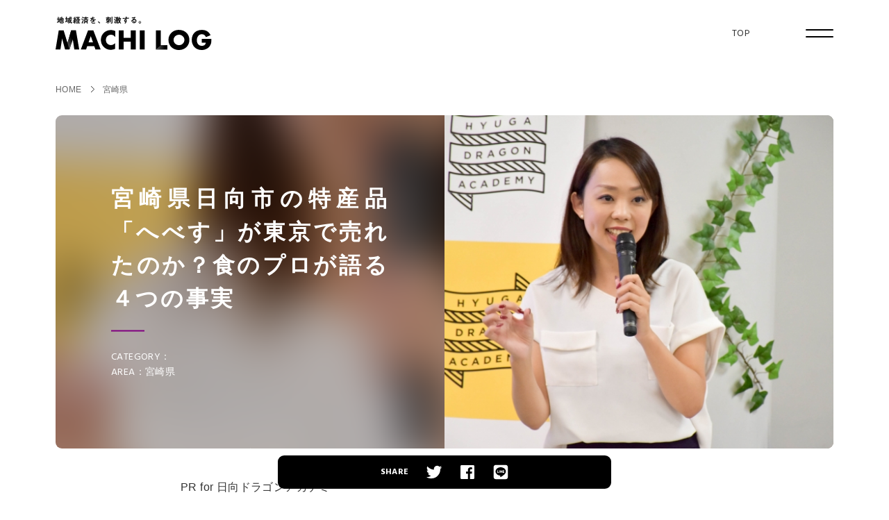

--- FILE ---
content_type: text/html; charset=UTF-8
request_url: https://machi-log.net/59551/
body_size: 13276
content:
<!doctype html>
<html lang="ja">
<head>
<meta charset="utf-8" >
<meta name="author" content="MACHI LOG" />
<meta name="copyright" content="Copyright © 2022 MACHI LOG. All Rights Reserved." />
<meta name="keywords" content="ふるさと納税,イベント,ローカルベンチャー,地域ビジネス,特産品,移住,観光,講座" />
<meta name="viewport" content="width=device-width,initial-scale=1.0" />
<!-- open graph -->
<meta property="og:type" content="website">
<meta property="og:site_name" content="地方移住のMACHI LOG">
<meta name="description" content="PRfor日向ドラゴンアカデミー宮崎県日向市で開催されている「地域で稼ぐ人財を育成する」講座、日向ドラゴンアカデミー。第４回目の講座が開催されました。ゲストは、フードコンテンツデザイナーの小野茜さんで..." />
<meta property="og:description" content="PRfor日向ドラゴンアカデミー宮崎県日向市で開催されている「地域で稼ぐ人財を育成する」講座、日向ドラゴンアカデミー。第４回目の講座が開催されました。ゲストは、フードコンテンツデザイナーの小野茜さんで...">
<meta property="og:title" content="宮崎県日向市の特産品「へべす」が東京で売れたのか？食のプロが語る４つの事実 | 地方移住のMACHI LOG">
<meta property="og:url" content="https://machi-log.net/59551/">
<meta property="og:image" content="https://machi-log.net/wp-content/uploads/2017/10/PMA_0225-300x201.jpg">
<!-- //open graph -->
<link rel="icon" type="image/gif" href="">
<link rel="apple-touch-icon" sizes="180x180" href="">
<title>宮崎県日向市の特産品「へべす」が東京で売れたのか？食のプロが語る４つの事実  |  MACHI LOG</title>
<meta name='robots' content='max-image-preview:large' />
<link rel='dns-prefetch' href='//www.googletagmanager.com' />
<link rel='dns-prefetch' href='//pagead2.googlesyndication.com' />
<script type="text/javascript">
/* <![CDATA[ */
window._wpemojiSettings = {"baseUrl":"https:\/\/s.w.org\/images\/core\/emoji\/14.0.0\/72x72\/","ext":".png","svgUrl":"https:\/\/s.w.org\/images\/core\/emoji\/14.0.0\/svg\/","svgExt":".svg","source":{"concatemoji":"https:\/\/machi-log.net\/wp-includes\/js\/wp-emoji-release.min.js?ver=6.4.7"}};
/*! This file is auto-generated */
!function(i,n){var o,s,e;function c(e){try{var t={supportTests:e,timestamp:(new Date).valueOf()};sessionStorage.setItem(o,JSON.stringify(t))}catch(e){}}function p(e,t,n){e.clearRect(0,0,e.canvas.width,e.canvas.height),e.fillText(t,0,0);var t=new Uint32Array(e.getImageData(0,0,e.canvas.width,e.canvas.height).data),r=(e.clearRect(0,0,e.canvas.width,e.canvas.height),e.fillText(n,0,0),new Uint32Array(e.getImageData(0,0,e.canvas.width,e.canvas.height).data));return t.every(function(e,t){return e===r[t]})}function u(e,t,n){switch(t){case"flag":return n(e,"\ud83c\udff3\ufe0f\u200d\u26a7\ufe0f","\ud83c\udff3\ufe0f\u200b\u26a7\ufe0f")?!1:!n(e,"\ud83c\uddfa\ud83c\uddf3","\ud83c\uddfa\u200b\ud83c\uddf3")&&!n(e,"\ud83c\udff4\udb40\udc67\udb40\udc62\udb40\udc65\udb40\udc6e\udb40\udc67\udb40\udc7f","\ud83c\udff4\u200b\udb40\udc67\u200b\udb40\udc62\u200b\udb40\udc65\u200b\udb40\udc6e\u200b\udb40\udc67\u200b\udb40\udc7f");case"emoji":return!n(e,"\ud83e\udef1\ud83c\udffb\u200d\ud83e\udef2\ud83c\udfff","\ud83e\udef1\ud83c\udffb\u200b\ud83e\udef2\ud83c\udfff")}return!1}function f(e,t,n){var r="undefined"!=typeof WorkerGlobalScope&&self instanceof WorkerGlobalScope?new OffscreenCanvas(300,150):i.createElement("canvas"),a=r.getContext("2d",{willReadFrequently:!0}),o=(a.textBaseline="top",a.font="600 32px Arial",{});return e.forEach(function(e){o[e]=t(a,e,n)}),o}function t(e){var t=i.createElement("script");t.src=e,t.defer=!0,i.head.appendChild(t)}"undefined"!=typeof Promise&&(o="wpEmojiSettingsSupports",s=["flag","emoji"],n.supports={everything:!0,everythingExceptFlag:!0},e=new Promise(function(e){i.addEventListener("DOMContentLoaded",e,{once:!0})}),new Promise(function(t){var n=function(){try{var e=JSON.parse(sessionStorage.getItem(o));if("object"==typeof e&&"number"==typeof e.timestamp&&(new Date).valueOf()<e.timestamp+604800&&"object"==typeof e.supportTests)return e.supportTests}catch(e){}return null}();if(!n){if("undefined"!=typeof Worker&&"undefined"!=typeof OffscreenCanvas&&"undefined"!=typeof URL&&URL.createObjectURL&&"undefined"!=typeof Blob)try{var e="postMessage("+f.toString()+"("+[JSON.stringify(s),u.toString(),p.toString()].join(",")+"));",r=new Blob([e],{type:"text/javascript"}),a=new Worker(URL.createObjectURL(r),{name:"wpTestEmojiSupports"});return void(a.onmessage=function(e){c(n=e.data),a.terminate(),t(n)})}catch(e){}c(n=f(s,u,p))}t(n)}).then(function(e){for(var t in e)n.supports[t]=e[t],n.supports.everything=n.supports.everything&&n.supports[t],"flag"!==t&&(n.supports.everythingExceptFlag=n.supports.everythingExceptFlag&&n.supports[t]);n.supports.everythingExceptFlag=n.supports.everythingExceptFlag&&!n.supports.flag,n.DOMReady=!1,n.readyCallback=function(){n.DOMReady=!0}}).then(function(){return e}).then(function(){var e;n.supports.everything||(n.readyCallback(),(e=n.source||{}).concatemoji?t(e.concatemoji):e.wpemoji&&e.twemoji&&(t(e.twemoji),t(e.wpemoji)))}))}((window,document),window._wpemojiSettings);
/* ]]> */
</script>
<style id='wp-emoji-styles-inline-css' type='text/css'>

	img.wp-smiley, img.emoji {
		display: inline !important;
		border: none !important;
		box-shadow: none !important;
		height: 1em !important;
		width: 1em !important;
		margin: 0 0.07em !important;
		vertical-align: -0.1em !important;
		background: none !important;
		padding: 0 !important;
	}
</style>
<link rel='stylesheet' id='wp-block-library-css' href='https://machi-log.net/wp-includes/css/dist/block-library/style.min.css?ver=6.4.7' type='text/css' media='all' />
<style id='classic-theme-styles-inline-css' type='text/css'>
/*! This file is auto-generated */
.wp-block-button__link{color:#fff;background-color:#32373c;border-radius:9999px;box-shadow:none;text-decoration:none;padding:calc(.667em + 2px) calc(1.333em + 2px);font-size:1.125em}.wp-block-file__button{background:#32373c;color:#fff;text-decoration:none}
</style>
<style id='global-styles-inline-css' type='text/css'>
body{--wp--preset--color--black: #000000;--wp--preset--color--cyan-bluish-gray: #abb8c3;--wp--preset--color--white: #ffffff;--wp--preset--color--pale-pink: #f78da7;--wp--preset--color--vivid-red: #cf2e2e;--wp--preset--color--luminous-vivid-orange: #ff6900;--wp--preset--color--luminous-vivid-amber: #fcb900;--wp--preset--color--light-green-cyan: #7bdcb5;--wp--preset--color--vivid-green-cyan: #00d084;--wp--preset--color--pale-cyan-blue: #8ed1fc;--wp--preset--color--vivid-cyan-blue: #0693e3;--wp--preset--color--vivid-purple: #9b51e0;--wp--preset--gradient--vivid-cyan-blue-to-vivid-purple: linear-gradient(135deg,rgba(6,147,227,1) 0%,rgb(155,81,224) 100%);--wp--preset--gradient--light-green-cyan-to-vivid-green-cyan: linear-gradient(135deg,rgb(122,220,180) 0%,rgb(0,208,130) 100%);--wp--preset--gradient--luminous-vivid-amber-to-luminous-vivid-orange: linear-gradient(135deg,rgba(252,185,0,1) 0%,rgba(255,105,0,1) 100%);--wp--preset--gradient--luminous-vivid-orange-to-vivid-red: linear-gradient(135deg,rgba(255,105,0,1) 0%,rgb(207,46,46) 100%);--wp--preset--gradient--very-light-gray-to-cyan-bluish-gray: linear-gradient(135deg,rgb(238,238,238) 0%,rgb(169,184,195) 100%);--wp--preset--gradient--cool-to-warm-spectrum: linear-gradient(135deg,rgb(74,234,220) 0%,rgb(151,120,209) 20%,rgb(207,42,186) 40%,rgb(238,44,130) 60%,rgb(251,105,98) 80%,rgb(254,248,76) 100%);--wp--preset--gradient--blush-light-purple: linear-gradient(135deg,rgb(255,206,236) 0%,rgb(152,150,240) 100%);--wp--preset--gradient--blush-bordeaux: linear-gradient(135deg,rgb(254,205,165) 0%,rgb(254,45,45) 50%,rgb(107,0,62) 100%);--wp--preset--gradient--luminous-dusk: linear-gradient(135deg,rgb(255,203,112) 0%,rgb(199,81,192) 50%,rgb(65,88,208) 100%);--wp--preset--gradient--pale-ocean: linear-gradient(135deg,rgb(255,245,203) 0%,rgb(182,227,212) 50%,rgb(51,167,181) 100%);--wp--preset--gradient--electric-grass: linear-gradient(135deg,rgb(202,248,128) 0%,rgb(113,206,126) 100%);--wp--preset--gradient--midnight: linear-gradient(135deg,rgb(2,3,129) 0%,rgb(40,116,252) 100%);--wp--preset--font-size--small: 13px;--wp--preset--font-size--medium: 20px;--wp--preset--font-size--large: 36px;--wp--preset--font-size--x-large: 42px;--wp--preset--spacing--20: 0.44rem;--wp--preset--spacing--30: 0.67rem;--wp--preset--spacing--40: 1rem;--wp--preset--spacing--50: 1.5rem;--wp--preset--spacing--60: 2.25rem;--wp--preset--spacing--70: 3.38rem;--wp--preset--spacing--80: 5.06rem;--wp--preset--shadow--natural: 6px 6px 9px rgba(0, 0, 0, 0.2);--wp--preset--shadow--deep: 12px 12px 50px rgba(0, 0, 0, 0.4);--wp--preset--shadow--sharp: 6px 6px 0px rgba(0, 0, 0, 0.2);--wp--preset--shadow--outlined: 6px 6px 0px -3px rgba(255, 255, 255, 1), 6px 6px rgba(0, 0, 0, 1);--wp--preset--shadow--crisp: 6px 6px 0px rgba(0, 0, 0, 1);}:where(.is-layout-flex){gap: 0.5em;}:where(.is-layout-grid){gap: 0.5em;}body .is-layout-flow > .alignleft{float: left;margin-inline-start: 0;margin-inline-end: 2em;}body .is-layout-flow > .alignright{float: right;margin-inline-start: 2em;margin-inline-end: 0;}body .is-layout-flow > .aligncenter{margin-left: auto !important;margin-right: auto !important;}body .is-layout-constrained > .alignleft{float: left;margin-inline-start: 0;margin-inline-end: 2em;}body .is-layout-constrained > .alignright{float: right;margin-inline-start: 2em;margin-inline-end: 0;}body .is-layout-constrained > .aligncenter{margin-left: auto !important;margin-right: auto !important;}body .is-layout-constrained > :where(:not(.alignleft):not(.alignright):not(.alignfull)){max-width: var(--wp--style--global--content-size);margin-left: auto !important;margin-right: auto !important;}body .is-layout-constrained > .alignwide{max-width: var(--wp--style--global--wide-size);}body .is-layout-flex{display: flex;}body .is-layout-flex{flex-wrap: wrap;align-items: center;}body .is-layout-flex > *{margin: 0;}body .is-layout-grid{display: grid;}body .is-layout-grid > *{margin: 0;}:where(.wp-block-columns.is-layout-flex){gap: 2em;}:where(.wp-block-columns.is-layout-grid){gap: 2em;}:where(.wp-block-post-template.is-layout-flex){gap: 1.25em;}:where(.wp-block-post-template.is-layout-grid){gap: 1.25em;}.has-black-color{color: var(--wp--preset--color--black) !important;}.has-cyan-bluish-gray-color{color: var(--wp--preset--color--cyan-bluish-gray) !important;}.has-white-color{color: var(--wp--preset--color--white) !important;}.has-pale-pink-color{color: var(--wp--preset--color--pale-pink) !important;}.has-vivid-red-color{color: var(--wp--preset--color--vivid-red) !important;}.has-luminous-vivid-orange-color{color: var(--wp--preset--color--luminous-vivid-orange) !important;}.has-luminous-vivid-amber-color{color: var(--wp--preset--color--luminous-vivid-amber) !important;}.has-light-green-cyan-color{color: var(--wp--preset--color--light-green-cyan) !important;}.has-vivid-green-cyan-color{color: var(--wp--preset--color--vivid-green-cyan) !important;}.has-pale-cyan-blue-color{color: var(--wp--preset--color--pale-cyan-blue) !important;}.has-vivid-cyan-blue-color{color: var(--wp--preset--color--vivid-cyan-blue) !important;}.has-vivid-purple-color{color: var(--wp--preset--color--vivid-purple) !important;}.has-black-background-color{background-color: var(--wp--preset--color--black) !important;}.has-cyan-bluish-gray-background-color{background-color: var(--wp--preset--color--cyan-bluish-gray) !important;}.has-white-background-color{background-color: var(--wp--preset--color--white) !important;}.has-pale-pink-background-color{background-color: var(--wp--preset--color--pale-pink) !important;}.has-vivid-red-background-color{background-color: var(--wp--preset--color--vivid-red) !important;}.has-luminous-vivid-orange-background-color{background-color: var(--wp--preset--color--luminous-vivid-orange) !important;}.has-luminous-vivid-amber-background-color{background-color: var(--wp--preset--color--luminous-vivid-amber) !important;}.has-light-green-cyan-background-color{background-color: var(--wp--preset--color--light-green-cyan) !important;}.has-vivid-green-cyan-background-color{background-color: var(--wp--preset--color--vivid-green-cyan) !important;}.has-pale-cyan-blue-background-color{background-color: var(--wp--preset--color--pale-cyan-blue) !important;}.has-vivid-cyan-blue-background-color{background-color: var(--wp--preset--color--vivid-cyan-blue) !important;}.has-vivid-purple-background-color{background-color: var(--wp--preset--color--vivid-purple) !important;}.has-black-border-color{border-color: var(--wp--preset--color--black) !important;}.has-cyan-bluish-gray-border-color{border-color: var(--wp--preset--color--cyan-bluish-gray) !important;}.has-white-border-color{border-color: var(--wp--preset--color--white) !important;}.has-pale-pink-border-color{border-color: var(--wp--preset--color--pale-pink) !important;}.has-vivid-red-border-color{border-color: var(--wp--preset--color--vivid-red) !important;}.has-luminous-vivid-orange-border-color{border-color: var(--wp--preset--color--luminous-vivid-orange) !important;}.has-luminous-vivid-amber-border-color{border-color: var(--wp--preset--color--luminous-vivid-amber) !important;}.has-light-green-cyan-border-color{border-color: var(--wp--preset--color--light-green-cyan) !important;}.has-vivid-green-cyan-border-color{border-color: var(--wp--preset--color--vivid-green-cyan) !important;}.has-pale-cyan-blue-border-color{border-color: var(--wp--preset--color--pale-cyan-blue) !important;}.has-vivid-cyan-blue-border-color{border-color: var(--wp--preset--color--vivid-cyan-blue) !important;}.has-vivid-purple-border-color{border-color: var(--wp--preset--color--vivid-purple) !important;}.has-vivid-cyan-blue-to-vivid-purple-gradient-background{background: var(--wp--preset--gradient--vivid-cyan-blue-to-vivid-purple) !important;}.has-light-green-cyan-to-vivid-green-cyan-gradient-background{background: var(--wp--preset--gradient--light-green-cyan-to-vivid-green-cyan) !important;}.has-luminous-vivid-amber-to-luminous-vivid-orange-gradient-background{background: var(--wp--preset--gradient--luminous-vivid-amber-to-luminous-vivid-orange) !important;}.has-luminous-vivid-orange-to-vivid-red-gradient-background{background: var(--wp--preset--gradient--luminous-vivid-orange-to-vivid-red) !important;}.has-very-light-gray-to-cyan-bluish-gray-gradient-background{background: var(--wp--preset--gradient--very-light-gray-to-cyan-bluish-gray) !important;}.has-cool-to-warm-spectrum-gradient-background{background: var(--wp--preset--gradient--cool-to-warm-spectrum) !important;}.has-blush-light-purple-gradient-background{background: var(--wp--preset--gradient--blush-light-purple) !important;}.has-blush-bordeaux-gradient-background{background: var(--wp--preset--gradient--blush-bordeaux) !important;}.has-luminous-dusk-gradient-background{background: var(--wp--preset--gradient--luminous-dusk) !important;}.has-pale-ocean-gradient-background{background: var(--wp--preset--gradient--pale-ocean) !important;}.has-electric-grass-gradient-background{background: var(--wp--preset--gradient--electric-grass) !important;}.has-midnight-gradient-background{background: var(--wp--preset--gradient--midnight) !important;}.has-small-font-size{font-size: var(--wp--preset--font-size--small) !important;}.has-medium-font-size{font-size: var(--wp--preset--font-size--medium) !important;}.has-large-font-size{font-size: var(--wp--preset--font-size--large) !important;}.has-x-large-font-size{font-size: var(--wp--preset--font-size--x-large) !important;}
.wp-block-navigation a:where(:not(.wp-element-button)){color: inherit;}
:where(.wp-block-post-template.is-layout-flex){gap: 1.25em;}:where(.wp-block-post-template.is-layout-grid){gap: 1.25em;}
:where(.wp-block-columns.is-layout-flex){gap: 2em;}:where(.wp-block-columns.is-layout-grid){gap: 2em;}
.wp-block-pullquote{font-size: 1.5em;line-height: 1.6;}
</style>
<link rel='stylesheet' id='contact-form-7-css' href='https://machi-log.net/wp-content/plugins/contact-form-7/includes/css/styles.css?ver=5.9.8' type='text/css' media='all' />

<!-- Site Kit によって追加された Google タグ（gtag.js）スニペット -->
<!-- Google アナリティクス スニペット (Site Kit が追加) -->
<script type="text/javascript" src="https://www.googletagmanager.com/gtag/js?id=G-YK79C1FV2P" id="google_gtagjs-js" async></script>
<script type="text/javascript" id="google_gtagjs-js-after">
/* <![CDATA[ */
window.dataLayer = window.dataLayer || [];function gtag(){dataLayer.push(arguments);}
gtag("set","linker",{"domains":["machi-log.net"]});
gtag("js", new Date());
gtag("set", "developer_id.dZTNiMT", true);
gtag("config", "G-YK79C1FV2P");
/* ]]> */
</script>
<link rel="https://api.w.org/" href="https://machi-log.net/wp-json/" /><link rel="alternate" type="application/json" href="https://machi-log.net/wp-json/wp/v2/posts/59551" /><link rel="EditURI" type="application/rsd+xml" title="RSD" href="https://machi-log.net/xmlrpc.php?rsd" />
<meta name="generator" content="WordPress 6.4.7" />
<link rel="canonical" href="https://machi-log.net/59551/" />
<link rel='shortlink' href='https://machi-log.net/?p=59551' />
<link rel="alternate" type="application/json+oembed" href="https://machi-log.net/wp-json/oembed/1.0/embed?url=https%3A%2F%2Fmachi-log.net%2F59551%2F" />
<link rel="alternate" type="text/xml+oembed" href="https://machi-log.net/wp-json/oembed/1.0/embed?url=https%3A%2F%2Fmachi-log.net%2F59551%2F&#038;format=xml" />
<meta name="generator" content="Site Kit by Google 1.170.0" />
<!-- Site Kit が追加した Google AdSense メタタグ -->
<meta name="google-adsense-platform-account" content="ca-host-pub-2644536267352236">
<meta name="google-adsense-platform-domain" content="sitekit.withgoogle.com">
<!-- Site Kit が追加した End Google AdSense メタタグ -->

<!-- Google AdSense スニペット (Site Kit が追加) -->
<script type="text/javascript" async="async" src="https://pagead2.googlesyndication.com/pagead/js/adsbygoogle.js?client=ca-pub-5061611662330049&amp;host=ca-host-pub-2644536267352236" crossorigin="anonymous"></script>

<!-- (ここまで) Google AdSense スニペット (Site Kit が追加) -->
		<style type="text/css" id="wp-custom-css">
			p {
	font-size: 16px;
}
p em {
	font-size: inherit;
}
		</style>
		<link rel="preconnect" href="https://fonts.googleapis.com">
<link rel="preconnect" href="https://fonts.gstatic.com" crossorigin>
<link href="https://fonts.googleapis.com/css2?family=Hind+Siliguri:wght@400;700&family=M+PLUS+1:wght@400;700&display=swap" rel="stylesheet">
<script src="https://code.jquery.com/jquery-3.4.1.min.js"></script>
<link href="https://machi-log.net/wp-content/themes/machilog/css2/common.css" rel="stylesheet" type="text/css" media="all">
<link href="https://machi-log.net/wp-content/themes/machilog/css2/layout.min.css" rel="stylesheet" type="text/css" media="all">
<link href="https://machi-log.net/wp-content/themes/machilog/css2/slide.css" rel="stylesheet" type="text/css" media="all">
<script type="text/javascript" src="https://machi-log.net/wp-content/themes/machilog/js2/my.js"></script>
<script type="text/javascript" src="https://machi-log.net/wp-content/themes/machilog/js2/slide.js"></script>
<script type="text/javascript" src="https://machi-log.net/wp-content/themes/machilog/js2/cookie.js"></script>
</head>

<body id="top">
    <section id="miyazakiDetail" class="subPage">
    <header>
        <p class="h1"><a href="https://machi-log.net"><img src="https://machi-log.net/wp-content/themes/machilog/img2/h1.svg" alt="MACHI LOG"></a></p>
        <div class="menu"><span class="span"></span><span class="span2"></span><span class="span3"></span></div>
    <nav>
      <div class="body">
        <h2 class="pcNone">CATEGOERY</h2>
        <ul class="global">
          <li><a href="https://machi-log.net">TOP</a></li>
                                                  <li class="pcNone"><a href="https://machi-log.net/tag/%e3%81%b5%e3%82%8b%e3%81%95%e3%81%a8%e7%b4%8d%e7%a8%8e">ふるさと納税</a></li>
                              <li class="pcNone"><a href="https://machi-log.net/tag/%e3%82%a4%e3%83%99%e3%83%b3%e3%83%88">イベント</a></li>
                              <li class="pcNone"><a href="https://machi-log.net/tag/%e3%83%ad%e3%83%bc%e3%82%ab%e3%83%ab%e3%83%99%e3%83%b3%e3%83%81%e3%83%a3%e3%83%bc">ローカルスタートアップ</a></li>
                              <li class="pcNone"><a href="https://machi-log.net/tag/pickup">人気記事</a></li>
                              <li class="pcNone"><a href="https://machi-log.net/tag/%e5%9c%b0%e5%9f%9f%e3%83%93%e3%82%b8%e3%83%8d%e3%82%b9">地域ビジネス</a></li>
                              <li class="pcNone"><a href="https://machi-log.net/tag/%e6%ae%bf%e5%a0%82%e5%85%a5%e3%82%8a">殿堂入り</a></li>
                              <li class="pcNone"><a href="https://machi-log.net/tag/%e5%9c%b0%e5%85%83%e3%82%81%e3%81%97">特産品</a></li>
                              <li class="pcNone"><a href="https://machi-log.net/tag/%e7%a7%bb%e4%bd%8f">移住</a></li>
                              <li class="pcNone"><a href="https://machi-log.net/tag/%e8%a6%b3%e5%85%89">観光</a></li>
                              <li class="pcNone"><a href="https://machi-log.net/tag/%e8%ac%9b%e5%ba%a7">講座</a></li>
                  </ul>
        <div class="body2">
          <div class="body3">
            <div class="flex2">
              <div>
                <h2 class="spNone">CATEGOERY</h2>
                <ul class="global2 spNone">
                                                                                          <li><a href="https://machi-log.net/tag/%e3%81%b5%e3%82%8b%e3%81%95%e3%81%a8%e7%b4%8d%e7%a8%8e">ふるさと納税</a></li>
                                                      <li><a href="https://machi-log.net/tag/%e3%82%a4%e3%83%99%e3%83%b3%e3%83%88">イベント</a></li>
                                                      <li><a href="https://machi-log.net/tag/%e3%83%ad%e3%83%bc%e3%82%ab%e3%83%ab%e3%83%99%e3%83%b3%e3%83%81%e3%83%a3%e3%83%bc">ローカルスタートアップ</a></li>
                                                      <li><a href="https://machi-log.net/tag/pickup">人気記事</a></li>
                                                      <li><a href="https://machi-log.net/tag/%e5%9c%b0%e5%9f%9f%e3%83%93%e3%82%b8%e3%83%8d%e3%82%b9">地域ビジネス</a></li>
                                                      <li><a href="https://machi-log.net/tag/%e6%ae%bf%e5%a0%82%e5%85%a5%e3%82%8a">殿堂入り</a></li>
                                                      <li><a href="https://machi-log.net/tag/%e5%9c%b0%e5%85%83%e3%82%81%e3%81%97">特産品</a></li>
                                                      <li><a href="https://machi-log.net/tag/%e7%a7%bb%e4%bd%8f">移住</a></li>
                                                      <li><a href="https://machi-log.net/tag/%e8%a6%b3%e5%85%89">観光</a></li>
                                                      <li><a href="https://machi-log.net/tag/%e8%ac%9b%e5%ba%a7">講座</a></li>
                                  </ul>
              </div>
              <div>
                <h2 class="middle">CONTENTS</h2>
                <ul class="pages">
                                    <li class="page_item page-item-48521"><a href="https://machi-log.net/%e5%9c%b0%e6%96%b9%e3%81%ae%e3%83%aa%e3%82%a2%e3%83%ab%e3%82%92%e4%bc%9d%e3%81%88%e3%82%8bweb%e3%83%9e%e3%82%ac%e3%82%b8%e3%83%b3machi-log/">MACHI LOG について</a></li>
<li class="page_item page-item-50001"><a href="https://machi-log.net/%e3%83%a6%e3%83%bc%e3%82%b6%e3%83%bc/">MACHI LOG の読者について</a></li>
<li class="page_item page-item-48568"><a href="https://machi-log.net/%e5%9c%b0%e5%9f%9f%e3%81%ae%e9%ad%85%e5%8a%9b%e3%82%92%e8%a6%8b%e3%81%88%e3%82%8b%e5%8c%96%e3%81%99%e3%82%8b%e4%bb%b2%e9%96%93%e3%82%92%e5%8b%9f%e9%9b%86%ef%bc%81/">ライター募集</a></li>
<li class="page_item page-item-69117"><a href="https://machi-log.net/%e5%9c%b0%e5%9f%9fpr%e6%8e%b2%e8%bc%89%e3%81%ab%e3%81%a4%e3%81%84%e3%81%a6%ef%bc%88%e5%9c%b0%e5%9f%9f%e5%9b%a3%e4%bd%93%e3%83%bb%e8%87%aa%e6%b2%bb%e4%bd%93%e6%a7%98%e5%90%91%e3%81%91%ef%bc%89/">地域ブランドPR掲載について（地域団体・自治体様向け）</a></li>
<li class="page_item page-item-68501"><a href="https://machi-log.net/%e6%b1%82%e4%ba%ba%e6%83%85%e5%a0%b1%ef%bc%9a%e8%87%aa%e5%88%86%e3%82%89%e3%81%97%e3%81%8f%e7%94%9f%e3%81%8d%e3%82%8b%e5%83%8d%e3%81%8f/">求人掲載について（地域団体・自治体様向け）</a></li>
<li class="page_item page-item-42779"><a href="https://machi-log.net/%e3%81%8a%e5%95%8f%e3%81%84%e5%90%88%e3%82%8f%e3%81%9b/">お問い合わせ</a></li>
                </ul>
              </div>
            </div>
            <div class="flex">
              <div class="search">
                <form method="get" action="https://machi-log.net">
                  <input type="text" name="s" class="input" placeholder="検索">
                  <input type="submit" value="">
                </form>
              </div>
              <div class="area">
                <select name="pref" onchange="location.href = this.options[selectedIndex].value">
                  <option value="" selected><strong>AREA</strong></option>
                  <option value="https://machi-log.net/category/hokkaido">北海道</option>
                  <option value="https://machi-log.net/category/aomori">青森県</option>
                  <option value="https://machi-log.net/category/iwate">岩手県</option>
                  <option value="https://machi-log.net/category/miyagi">宮城県</option>
                  <option value="https://machi-log.net/category/akita">秋田県</option>
                  <option value="https://machi-log.net/category/yamagata">山形県</option>
                  <option value="https://machi-log.net/category/fukushima">福島県</option>
                  <option value="https://machi-log.net/category/ibaraki">茨城県</option>
                  <option value="https://machi-log.net/category/tochigi">栃木県</option>
                  <option value="https://machi-log.net/category/gunma">群馬県</option>
                  <option value="https://machi-log.net/category/saitama">埼玉県</option>
                  <option value="https://machi-log.net/category/chiba">千葉県</option>
                  <option value="https://machi-log.net/category/tokyo">東京都</option>
                  <option value="https://machi-log.net/category/kanagawa">神奈川県</option>
                  <option value="https://machi-log.net/category/niigata">新潟県</option>
                  <option value="https://machi-log.net/category/toyama">富山県</option>
                  <option value="https://machi-log.net/category/ishikawa">石川県</option>
                  <option value="https://machi-log.net/category/fukui">福井県</option>
                  <option value="https://machi-log.net/category/yamanashi">山梨県</option>
                  <option value="https://machi-log.net/category/nagano">長野県</option>
                  <option value="https://machi-log.net/category/gifu">岐阜県</option>
                  <option value="https://machi-log.net/category/shizuoka">静岡県</option>
                  <option value="https://machi-log.net/category/aichi">愛知県</option>
                  <option value="https://machi-log.net/category/mie">三重県</option>
                  <option value="https://machi-log.net/category/shiga">滋賀県</option>
                  <option value="https://machi-log.net/category/kyoto">京都府</option>
                  <option value="https://machi-log.net/category/osaka">大阪府</option>
                  <option value="https://machi-log.net/category/hyogo">兵庫県</option>
                  <option value="https://machi-log.net/category/nara">奈良県</option>
                  <option value="https://machi-log.net/category/wakayama">和歌山県</option>
                  <option value="https://machi-log.net/category/tottori">鳥取県</option>
                  <option value="https://machi-log.net/category/shimane">島根県</option>
                  <option value="https://machi-log.net/category/okayama">岡山県</option>
                  <option value="https://machi-log.net/category/hiroshima">広島県</option>
                  <option value="https://machi-log.net/category/yamaguchi">山口県</option>
                  <option value="https://machi-log.net/category/tokushima">徳島県</option>
                  <option value="https://machi-log.net/category/kagawa">香川県</option>
                  <option value="https://machi-log.net/category/ehime">愛媛県</option>
                  <option value="https://machi-log.net/category/kochi">高知県</option>
                  <option value="https://machi-log.net/category/fukuoka">福岡県</option>
                  <option value="https://machi-log.net/category/saga">佐賀県</option>
                  <option value="https://machi-log.net/category/nagasaki">長崎県</option>
                  <option value="https://machi-log.net/category/kumamoto">熊本県</option>
                  <option value="https://machi-log.net/category/oita">大分県</option>
                  <option value="https://machi-log.net/category/miyazaki">宮崎県</option>
                  <option value="https://machi-log.net/category/kagoshima">鹿児島県</option>
                  <option value="https://machi-log.net/category/okinawa">沖縄県</option>
                </select>
              </div>
            </div>
            <ul class="sns">
              <li><a href="https://twitter.com/machi_log" target="_blank"><img src="https://machi-log.net/wp-content/themes/machilog/img2/twitter.svg" alt="twitter"></a></li>
              <li><a href="https://www.facebook.com/chiiki.me/" target="_blank"><img src="https://machi-log.net/wp-content/themes/machilog/img2/fb.svg" alt="facebook"></a></li>
              <!--
              <li><a href=""><img src="https://machi-log.net/wp-content/themes/machilog/img2/insta.svg" alt="instagram"></a></li>
              <li><a href="https://www.youtube.com/channel/UCzlgzgeMlDSIdES-aFyVF4A"><img src="https://machi-log.net/wp-content/themes/machilog/img2/youtube.svg" alt="youtube"></a></li>
              <li><a href=""><img src="https://machi-log.net/wp-content/themes/machilog/img2/note.svg" alt="Note"></a></li>
              -->
            </ul>
          </div>
        </div>
      </div>
    </nav>
  </header>
  <div class="contents">
    <div class="singleHead">
     <div class="ancestor">
      <ul class="bread">
        <li><a href="https://machi-log.net">HOME</a></li>
        <li><a href="https://machi-log.net/?cat=988">宮崎県</a></li>
        <!--<li class="spNone"><span>宮崎県日向市の特産品「へべす」が東京で売れたのか？食のプロが語る４つの事実</span></li>-->
      </ul>
    </div>
        <div class="postTitle kyusyu">
      <div class="bg" style="background-image: url(https://machi-log.net/wp-content/uploads/2017/10/PMA_0225.jpg);"></div>
      <div class="img spNone" style="background-image: url(https://machi-log.net/wp-content/uploads/2017/10/PMA_0225.jpg);"></div>
      <img class="img pcNone" src="https://machi-log.net/wp-content/uploads/2017/10/PMA_0225.jpg" alt="宮崎県日向市の特産品「へべす」が東京で売れたのか？食のプロが語る４つの事実">
      <div class="txt">
        <h1>宮崎県日向市の特産品「へべす」が東京で売れたのか？食のプロが語る４つの事実</h1>
        <ul class="data">
          <span class="cat">CATEGORY：<strong></strong></span>
          <span class="area">AREA：<strong>宮崎県</strong></span>
          <!--<span class="author">AUTHOR：<strong>筆者</strong></span>
          <span class="date">DATE：<strong>2017.10.10</strong></span>-->
        </ul>
      </div>
    </div>
  </div>
  <div class="contentsInner">
    <div class="post">
      <p>PR for 日向ドラゴンアカデミー<br />
<img fetchpriority="high" decoding="async" class="aligncenter size-full wp-image-59553" src="https://machi-log.net/wp-content/uploads/2017/10/PMA_0225.jpg" alt="" width="700" height="468" srcset="https://machi-log.net/wp-content/uploads/2017/10/PMA_0225.jpg 700w, https://machi-log.net/wp-content/uploads/2017/10/PMA_0225-480x321.jpg 480w, https://machi-log.net/wp-content/uploads/2017/10/PMA_0225-300x200.jpg 300w" sizes="(max-width: 700px) 100vw, 700px" /></p>
<p>宮崎県日向市で開催されている「地域で稼ぐ人財を育成する」講座、日向ドラゴンアカデミー。第４回目の講座が開催されました。</p>
<p>ゲストは、フードコンテンツデザイナーの小野茜さんです。</p>
<h2>日本中の「おいしい」を伝える仕事</h2>
<p>小野さんは、フードコンテンツデザイナーとして日本中の「おいしい」を全国に伝えるために、地域や生産者の方と一緒に、食のイベントや、プロモーション、企画やPRを行っていらっしゃいます。</p>
<p>代表的なイベントが、「日本を代表する収穫祭」として毎年六本木で開催されている「東京ハーヴェスト」。全国各地から農家、漁師、酪農家などが集う食の祭典です。<br />
（小野さんは、昨年より実行委員メンバーとして同イベントの運営に携わっています）</p>
<h2>なぜ宮崎県の特産品「へべす」が東京で売れたのか？</h2>
<div id="attachment_59554" style="width: 710px" class="wp-caption aligncenter"><img decoding="async" aria-describedby="caption-attachment-59554" class="size-full wp-image-59554" src="https://machi-log.net/wp-content/uploads/2017/10/PMA_0301.jpg" alt="" width="700" height="468" srcset="https://machi-log.net/wp-content/uploads/2017/10/PMA_0301.jpg 700w, https://machi-log.net/wp-content/uploads/2017/10/PMA_0301-480x321.jpg 480w, https://machi-log.net/wp-content/uploads/2017/10/PMA_0301-300x200.jpg 300w" sizes="(max-width: 700px) 100vw, 700px" /><p id="caption-attachment-59554" class="wp-caption-text">宮崎県の特産品のひとつ「へべす」</p></div>
<p>日向市の特産品のひとつに、幻の柑橘として知られる「へべす」があります。実は「へべす」は昨年の東京ハーヴェストに出店し、大好評を受けた逸品。</p>
<p>そしてへべす生産者である農家の黒木洋人さんは、THE HARVESTAR☆（世界に誇る日本の生産者の努力と功績を称え、感謝の気持ちと共に表彰される賞）を受賞するなど、このイベントは、東京でのへべすブームを牽引することになりました。</p>
<p>このきっかけとなったのが、小野さんです。</p>
<p>「へべすを、どういう人が、どんな思いで、どういう食材を作っているのかを知って、感情移入してしまった」と笑う小野さん。</p>
<blockquote><p>地方の食材は東京で求められています</p></blockquote>
<p>と語る小野さんが、東京ハーヴェストでの「へべす」を例に、その理由を語りました。</p>
<h2>地方の食材を東京で売る4つのポイント</h2>
<div id="attachment_59555" style="width: 970px" class="wp-caption aligncenter"><img decoding="async" aria-describedby="caption-attachment-59555" class="size-full wp-image-59555" src="https://machi-log.net/wp-content/uploads/2017/10/15027648_1666511987012964_5204836545664481739_n.jpg" alt="" width="960" height="720" srcset="https://machi-log.net/wp-content/uploads/2017/10/15027648_1666511987012964_5204836545664481739_n.jpg 960w, https://machi-log.net/wp-content/uploads/2017/10/15027648_1666511987012964_5204836545664481739_n-480x360.jpg 480w, https://machi-log.net/wp-content/uploads/2017/10/15027648_1666511987012964_5204836545664481739_n-768x576.jpg 768w, https://machi-log.net/wp-content/uploads/2017/10/15027648_1666511987012964_5204836545664481739_n-300x225.jpg 300w" sizes="(max-width: 960px) 100vw, 960px" /><p id="caption-attachment-59555" class="wp-caption-text">東京ハーヴェストに登場した「へべすうどん」のキッチンカー</p></div>
<blockquote><p>東京は、地方の良いものを探しています。美味しい食材を常に探しているから、チャンスがたくさんあるはず</p></blockquote>
<p>と、小野さんは指摘します。</p>
<p>これは言い換えれば、地方の食材にニーズがあるということ。ニーズがあるところに売り出していけば、それはビジネスになっていきます。</p>
<h3>わかりやすいストーリーで伝えているか？</h3>
<div id="attachment_59557" style="width: 710px" class="wp-caption aligncenter"><img loading="lazy" decoding="async" aria-describedby="caption-attachment-59557" class="size-full wp-image-59557" src="https://machi-log.net/wp-content/uploads/2017/10/PMA_0409.jpg" alt="" width="700" height="468" srcset="https://machi-log.net/wp-content/uploads/2017/10/PMA_0409.jpg 700w, https://machi-log.net/wp-content/uploads/2017/10/PMA_0409-480x321.jpg 480w, https://machi-log.net/wp-content/uploads/2017/10/PMA_0409-300x200.jpg 300w" sizes="(max-width: 700px) 100vw, 700px" /><p id="caption-attachment-59557" class="wp-caption-text">講座では実際に「へべす」の試食も実施</p></div>
<p>へべすはよく、カボスやスダチなどの柑橘類と比較されますが、「違うからこそ売れた」ともいえます。</p>
<p>つまり、他の柑橘と比べてどうかという切り口や、生産量が少なく幻と言われているという切り口など、色々な見せ方があり、それがわかりやすいからこそ興味を引くわけです。</p>
<h3>地道にアピールしていく</h3>
<p>東京ハーヴェストで小野さんが印象に残っているのは、へべすチームが地道な広報活動をしていたことだといいます。</p>
<blockquote><p>へべすの被り物をして、チラシをもって、会場を歩き回って、ひとりひとりに話をしていく様子を見ていました。最初はぎこちなかったんですが、帰ってきたときの顔は見違えるようだったんです。</p></blockquote>
<p>どんなに素晴らしい食材であっても、ひとりでに広まっていくわけではありません。</p>
<p>そこには、情報を求めている人たちに、地道にアピールし、伝えていくという過程があることがわかります。</p>
<h3>実際に食べてもらう</h3>
<div id="attachment_59556" style="width: 710px" class="wp-caption aligncenter"><img loading="lazy" decoding="async" aria-describedby="caption-attachment-59556" class="size-full wp-image-59556" src="https://machi-log.net/wp-content/uploads/2017/10/PMA_0244.jpg" alt="" width="700" height="468" srcset="https://machi-log.net/wp-content/uploads/2017/10/PMA_0244.jpg 700w, https://machi-log.net/wp-content/uploads/2017/10/PMA_0244-480x321.jpg 480w, https://machi-log.net/wp-content/uploads/2017/10/PMA_0244-300x200.jpg 300w" sizes="(max-width: 700px) 100vw, 700px" /><p id="caption-attachment-59556" class="wp-caption-text">生産者の黒木さん。積極的に東京にも販路を拡大している</p></div>
<p>東京ハーヴェストでへべすチームが提供した「へべすうどん」は大変好評だったそう。</p>
<p>「食べてもらえば良さがわかる」と、農家の黒木さんが言うように、実際に試食までつなげられると、美味しいという言葉が聞かれたといいます。</p>
<p>実際に食べてもらうところまでを、どのように描くのか。地方の食材を東京に売り込む際に欠かせないことだといえます。</p>
<h2>行動と改善がすべての基本</h2>
<p><img loading="lazy" decoding="async" class="aligncenter size-full wp-image-59558" src="https://machi-log.net/wp-content/uploads/2017/10/PMA_0261.jpg" alt="" width="700" height="468" srcset="https://machi-log.net/wp-content/uploads/2017/10/PMA_0261.jpg 700w, https://machi-log.net/wp-content/uploads/2017/10/PMA_0261-480x321.jpg 480w, https://machi-log.net/wp-content/uploads/2017/10/PMA_0261-300x200.jpg 300w" sizes="(max-width: 700px) 100vw, 700px" /></p>
<p>地方の食材を東京に売り込むためには、東京では売れないと思っている考え方そのものを改めなければいけないでしょう。</p>
<p>まず売ってみるという行動を起こす、そこから全てが始まるということをへべすの事例は教えてくれています。</p>
<blockquote><p>一度売れれば、また出ようとなりますし、そこでダメでも、ではどう改善したら良いかという、次の一歩が踏み出せます。</p>
<p>行けばなんとかなる、という気持ちで動き出すことが大事だと思います。</p></blockquote>
<p>こう語るのは、農家の黒木さん。へべすを通じて行動を起こしたことで、今では東京との繋がりができ、まち同士の交流が少しずつできるようになっているといいます。</p>
<p>地方の良いものを探している人たちがいるということを自覚して、どのように「一度食べてもらうか」を考えて、行動する。その結果を受けて改善する。</p>
<p>そしてまた行動するという繰り返しが、地方の食材を東京で売るために大事なことだといえます。</p>
<h3>関連リンク</h3>
<p><a href="http://www.tokyoharvest.com/" target="_blank" rel="noopener">東京ハーヴェスト（公式サイト）</a></p>
    </div>
    <div class="share">
      <div class="box">
        <h2>SHARE</h2>
        <ul>
                    <li><a href="https://twitter.com/share?url=https://machi-log.net/59551/&text=宮崎県日向市の特産品「へべす」が東京で売れたのか？食のプロが語る４つの事実"><img src="https://machi-log.net/wp-content/themes/machilog/img2/twitter.svg" alt="twitter"></a></li>
          <li><a href="http://www.facebook.com/share.php?u=https://machi-log.net/59551/"><img src="https://machi-log.net/wp-content/themes/machilog/img2/fb.svg" alt="facebook"></a></li>
          <li><a href="https://social-plugins.line.me/lineit/share?url=https://machi-log.net/59551/"><img src="https://machi-log.net/wp-content/themes/machilog/img2/line.svg" alt="line"></a></li>
        </ul>
      </div>
    </div>
  </div>
  <div class="related">
    <div class="relatedInner">
      <h2>RELATED</h2>
      <ul class="image newsList3">
                                                                                            <li>
            <div class="box">
              <a href="https://machi-log.net/44091/">
                <span class="img" style="background-image:url(https://machi-log.net/wp-content/uploads/2016/07/shutterstock_326278043.jpg)"></span>
                <div class="txt">
                  <span class="cat">CATEGORY：<strong></strong></span>
                  <span class="area">AREA：<strong>宮崎県</strong></span>
                  <span class="title">夏野菜を食べて暑い夏を乗り切ろう! 夏野菜の日本一はどの都道府県!?</span>
                </div>
              </a>
            </div>
          </li>
                                        <li>
            <div class="box">
              <a href="https://machi-log.net/68087/">
                <span class="img" style="background-image:url(https://machi-log.net/wp-content/uploads/2018/09/12_18-1.jpg)"></span>
                <div class="txt">
                  <span class="cat">CATEGORY：<strong></strong></span>
                  <span class="area">AREA：<strong>宮崎県</strong></span>
                  <span class="title">リカレント教育-人口減少を逆手にとった少人数学級から生涯学び続ける地域へ</span>
                </div>
              </a>
            </div>
          </li>
                                        <li>
            <div class="box">
              <a href="https://machi-log.net/51472/">
                <span class="img" style="background-image:url(https://machi-log.net/wp-content/uploads/2017/02/DSC_0237.jpg)"></span>
                <div class="txt">
                  <span class="cat">CATEGORY：<strong></strong></span>
                  <span class="area">AREA：<strong>宮崎県</strong></span>
                  <span class="title">「半農半Ｘ」を実践!限界集落の里山・渡川の山師・今西猛が語る、持続可能な地域を作る働き方</span>
                </div>
              </a>
            </div>
          </li>
                                        <li>
            <div class="box">
              <a href="https://machi-log.net/2869/">
                <span class="img" style="background-image:url(https://machi-log.net/wp-content/uploads/2015/08/4c91c3fd357871f15b5b2b8a6e45e300.png)"></span>
                <div class="txt">
                  <span class="cat">CATEGORY：<strong></strong></span>
                  <span class="area">AREA：<strong>宮崎県</strong></span>
                  <span class="title">夢の扉に宮崎県木材利用技術センター所長 飯村 豊 さんが登場</span>
                </div>
              </a>
            </div>
          </li>
                                        <li>
            <div class="box">
              <a href="https://machi-log.net/62712/">
                <span class="img" style="background-image:url(https://machi-log.net/wp-content/uploads/2018/01/IMG_3611.jpg)"></span>
                <div class="txt">
                  <span class="cat">CATEGORY：<strong></strong></span>
                  <span class="area">AREA：<strong>宮崎県</strong></span>
                  <span class="title">コピーライティングの仕事を学ぶ。日本最高峰の講師をそろえた地域を変える編集塾-中村禎さん</span>
                </div>
              </a>
            </div>
          </li>
                                        <li>
            <div class="box">
              <a href="https://machi-log.net/56787/">
                <span class="img" style="background-image:url(https://machi-log.net/wp-content/uploads/2017/06/01-1.jpg)"></span>
                <div class="txt">
                  <span class="cat">CATEGORY：<strong></strong></span>
                  <span class="area">AREA：<strong>宮崎県</strong></span>
                  <span class="title">宮崎県・新富町の国産生ライチが解禁!PRにふるさと納税を活用</span>
                </div>
              </a>
            </div>
          </li>
                                            </ul>
    </div>
  </div>
</section>
		    <footer>
			<a class="back" href="#top"><span>PAGE TOP</span></a>
      <div class="tag">
				<ul class="">
																									<li><a href="https://machi-log.net/tag/%e3%81%b5%e3%82%8b%e3%81%95%e3%81%a8%e7%b4%8d%e7%a8%8e">ふるさと納税</a></li>
															<li><a href="https://machi-log.net/tag/%e3%82%a4%e3%83%99%e3%83%b3%e3%83%88">イベント</a></li>
															<li><a href="https://machi-log.net/tag/%e3%83%ad%e3%83%bc%e3%82%ab%e3%83%ab%e3%83%99%e3%83%b3%e3%83%81%e3%83%a3%e3%83%bc">ローカルスタートアップ</a></li>
															<li><a href="https://machi-log.net/tag/pickup">人気記事</a></li>
															<li><a href="https://machi-log.net/tag/%e5%9c%b0%e5%9f%9f%e3%83%93%e3%82%b8%e3%83%8d%e3%82%b9">地域ビジネス</a></li>
															<li><a href="https://machi-log.net/tag/%e6%ae%bf%e5%a0%82%e5%85%a5%e3%82%8a">殿堂入り</a></li>
															<li><a href="https://machi-log.net/tag/%e5%9c%b0%e5%85%83%e3%82%81%e3%81%97">特産品</a></li>
															<li><a href="https://machi-log.net/tag/%e7%a7%bb%e4%bd%8f">移住</a></li>
															<li><a href="https://machi-log.net/tag/%e8%a6%b3%e5%85%89">観光</a></li>
															<li><a href="https://machi-log.net/tag/%e8%ac%9b%e5%ba%a7">講座</a></li>
									</ul>
			</div>
      <div class="area">
				<div class="flex3 spNone">
					<ul class="first parent">
						<li>
							<span class="ja">北海道</span>
							<ul>
								<li class="pref01"><a href="">北海道</a></li>
							</ul>
						</li>
					</ul>
					<ul class="parent">
						<li>
							<span class="ja">東北</span>
							<ul>
								<li><a href="https://machi-log.net/category/hokkaido">北海道</a></li>
								<li><a href="https://machi-log.net/category/aomori">青森県</a></li>
								<li><a href="https://machi-log.net/category/iwate">岩手県</a></li>
								<li><a href="https://machi-log.net/category/miyagi">宮城県</a></li>
								<li><a href="https://machi-log.net/category/akita">秋田県</a></li>
								<li><a href="https://machi-log.net/category/yamagata">山形県</a></li>
								<li><a href="https://machi-log.net/category/fukushima">福島県</a></li>
							</ul>
						</li>
					</ul>
					<ul class="parent">
						<li>
							<span class="ja">関東</span>
							<ul>
								<li><a href="https://machi-log.net/category/ibaraki">茨城県</a></li>
								<li><a href="https://machi-log.net/category/tochigi">栃木県</a></li>
								<li><a href="https://machi-log.net/category/gunma">群馬県</a></li>
								<li><a href="https://machi-log.net/category/saitama">埼玉県</a></li>
								<li><a href="https://machi-log.net/category/chiba">千葉県</a></li>
								<li><a href="https://machi-log.net/category/tokyo">東京都</a></li>
								<li><a href="https://machi-log.net/category/kanagawa">神奈川県</a></li>
							</ul>
						</li>
					</ul>
					<ul class="parent">
						<li>
							<span class="ja">中部</span>
							<ul>
								<li><a href="https://machi-log.net/category/niigata">新潟県</a></li>
								<li><a href="https://machi-log.net/category/toyama">富山県</a></li>
								<li><a href="https://machi-log.net/category/ishikawa">石川県</a></li>
								<li><a href="https://machi-log.net/category/fukui">福井県</a></li>
								<li><a href="https://machi-log.net/category/yamanashi">山梨県</a></li>
								<li><a href="https://machi-log.net/category/nagano">長野県</a></li>
								<li><a href="https://machi-log.net/category/gifu">岐阜県</a></li>
								<li><a href="https://machi-log.net/category/shizuoka">静岡県</a></li>
							</ul>
						</li>
					</ul>
					<ul class="parent">
						<li>
							<span class="ja">近畿</span>
							<ul>
								<li><a href="https://machi-log.net/category/aichi">愛知県</a></li>
								<li><a href="https://machi-log.net/category/mie">三重県</a></li>
								<li><a href="https://machi-log.net/category/shiga">滋賀県</a></li>
								<li><a href="https://machi-log.net/category/kyoto">京都府</a></li>
								<li><a href="https://machi-log.net/category/osaka">大阪府</a></li>
								<li><a href="https://machi-log.net/category/hyogo">兵庫県</a></li>
								<li><a href="https://machi-log.net/category/nara">奈良県</a></li>
								<li><a href="https://machi-log.net/category/wakayama">和歌山県</a></li>
							</ul>
						</li>
					</ul>
					<ul class="parent">
						<li>
							<span class="ja">中国</span>
							<ul>
								<li><a href="https://machi-log.net/category/tottori">鳥取県</a></li>
								<li><a href="https://machi-log.net/category/shimane">島根県</a></li>
								<li><a href="https://machi-log.net/category/okayama">岡山県</a></li>
								<li><a href="https://machi-log.net/category/hiroshima">広島県</a></li>
								<li><a href="https://machi-log.net/category/yamaguchi">山口県</a></li>
							</ul>
						</li>
					</ul>
					<ul class="parent">
						<li>
							<span class="ja">四国</span>
							<ul>
								<li><a href="https://machi-log.net/category/tokushima">徳島県</a></li>
								<li><a href="https://machi-log.net/category/kagawa">香川県</a></li>
								<li><a href="https://machi-log.net/category/ehime">愛媛県</a></li>
								<li><a href="https://machi-log.net/category/kochi">高知県</a></li>
							</ul>
						</li>
					</ul>
					<ul class="parent">
						<li>
							<span class="ja">九州</span>
							<ul>
								<li><a href="https://machi-log.net/category/fukuoka">福岡県</a></li>
								<li><a href="https://machi-log.net/category/saga">佐賀県</a></li>
								<li><a href="https://machi-log.net/category/nagasaki">長崎県</a></li>
								<li><a href="https://machi-log.net/category/kumamoto">熊本県</a></li>
								<li><a href="https://machi-log.net/category/oita">大分県</a></li>
								<li><a href="https://machi-log.net/category/miyazaki">宮崎県</a></li>
								<li><a href="https://machi-log.net/category/kagoshima">鹿児島県</a></li>
								<li><a href="https://machi-log.net/category/okinawa">沖縄県</a></li>
							</ul>
						</li>
					</ul>
				</div>
			</div>
      <div class="flex pcNone">
        <div class="category">
          <select name="cat" onchange="location.href = this.options[selectedIndex].value">
            <option value="" selected><strong>CATEGORY</strong></option>
																	  					              <option value="https://machi-log.net/tag/%e3%81%b5%e3%82%8b%e3%81%95%e3%81%a8%e7%b4%8d%e7%a8%8e">ふるさと納税</option>
											              <option value="https://machi-log.net/tag/%e3%82%a4%e3%83%99%e3%83%b3%e3%83%88">イベント</option>
											              <option value="https://machi-log.net/tag/%e3%82%b9%e3%82%a4%e3%83%bc%e3%83%84%e7%99%be%e5%90%8d%e5%ba%97">スイーツ百名店</option>
											              <option value="https://machi-log.net/tag/%e3%83%ad%e3%83%bc%e3%82%ab%e3%83%ab%e3%83%99%e3%83%b3%e3%83%81%e3%83%a3%e3%83%bc">ローカルスタートアップ</option>
											              <option value="https://machi-log.net/tag/pickup">人気記事</option>
											              <option value="https://machi-log.net/tag/%e5%9c%b0%e5%9f%9f%e3%83%93%e3%82%b8%e3%83%8d%e3%82%b9">地域ビジネス</option>
											              <option value="https://machi-log.net/tag/%e6%8e%a1%e7%94%a8">採用</option>
											              <option value="https://machi-log.net/tag/%e6%ae%bf%e5%a0%82%e5%85%a5%e3%82%8a">殿堂入り</option>
											              <option value="https://machi-log.net/tag/%e6%b1%82%e4%ba%ba">求人</option>
											              <option value="https://machi-log.net/tag/%e5%9c%b0%e5%85%83%e3%82%81%e3%81%97">特産品</option>
											              <option value="https://machi-log.net/tag/%e7%a7%bb%e4%bd%8f">移住</option>
											              <option value="https://machi-log.net/tag/%e8%a6%b3%e5%85%89">観光</option>
											              <option value="https://machi-log.net/tag/%e8%ac%9b%e5%ba%a7">講座</option>
						          </select>
        </div>
        <div class="area">
					<select name="pref" onchange="location.href = this.options[selectedIndex].value">
						<option value="" selected><strong>AREA</strong></option>
						<option value="https://machi-log.net/category/hokkaido">北海道</option>
						<option value="https://machi-log.net/category/aomori">青森県</option>
						<option value="https://machi-log.net/category/iwate">岩手県</option>
						<option value="https://machi-log.net/category/miyagi">宮城県</option>
						<option value="https://machi-log.net/category/akita">秋田県</option>
						<option value="https://machi-log.net/category/yamagata">山形県</option>
						<option value="https://machi-log.net/category/fukushima">福島県</option>
						<option value="https://machi-log.net/category/ibaraki">茨城県</option>
						<option value="https://machi-log.net/category/tochigi">栃木県</option>
						<option value="https://machi-log.net/category/gunma">群馬県</option>
						<option value="https://machi-log.net/category/saitama">埼玉県</option>
						<option value="https://machi-log.net/category/chiba">千葉県</option>
						<option value="https://machi-log.net/category/tokyo">東京都</option>
						<option value="https://machi-log.net/category/kanagawa">神奈川県</option>
						<option value="https://machi-log.net/category/niigata">新潟県</option>
						<option value="https://machi-log.net/category/toyama">富山県</option>
						<option value="https://machi-log.net/category/ishikawa">石川県</option>
						<option value="https://machi-log.net/category/fukui">福井県</option>
						<option value="https://machi-log.net/category/yamanashi">山梨県</option>
						<option value="https://machi-log.net/category/nagano">長野県</option>
						<option value="https://machi-log.net/category/gifu">岐阜県</option>
						<option value="https://machi-log.net/category/shizuoka">静岡県</option>
						<option value="https://machi-log.net/category/aichi">愛知県</option>
						<option value="https://machi-log.net/category/mie">三重県</option>
						<option value="https://machi-log.net/category/shiga">滋賀県</option>
						<option value="https://machi-log.net/category/kyoto">京都府</option>
						<option value="https://machi-log.net/category/osaka">大阪府</option>
						<option value="https://machi-log.net/category/hyogo">兵庫県</option>
						<option value="https://machi-log.net/category/nara">奈良県</option>
						<option value="https://machi-log.net/category/wakayama">和歌山県</option>
						<option value="https://machi-log.net/category/tottori">鳥取県</option>
						<option value="https://machi-log.net/category/shimane">島根県</option>
						<option value="https://machi-log.net/category/okayama">岡山県</option>
						<option value="https://machi-log.net/category/hiroshima">広島県</option>
						<option value="https://machi-log.net/category/yamaguchi">山口県</option>
						<option value="https://machi-log.net/category/tokushima">徳島県</option>
						<option value="https://machi-log.net/category/kagawa">香川県</option>
						<option value="https://machi-log.net/category/ehime">愛媛県</option>
						<option value="https://machi-log.net/category/kochi">高知県</option>
						<option value="https://machi-log.net/category/fukuoka">福岡県</option>
						<option value="https://machi-log.net/category/saga">佐賀県</option>
						<option value="https://machi-log.net/category/nagasaki">長崎県</option>
						<option value="https://machi-log.net/category/kumamoto">熊本県</option>
						<option value="https://machi-log.net/category/oita">大分県</option>
						<option value="https://machi-log.net/category/miyazaki">宮崎県</option>
						<option value="https://machi-log.net/category/kagoshima">鹿児島県</option>
						<option value="https://machi-log.net/category/okinawa">沖縄県</option>
          </select>
        </div>
      </div>
      <div class="flex2">
        <div class="logo">
          <a href=""><img src="https://machi-log.net/wp-content/themes/machilog/img2/_h1.svg" alt="MACHI LOG"></a>
        </div>
        <ul class="sns">
					<li><a href="https://twitter.com/machi_log" target="_blank"><img src="https://machi-log.net/wp-content/themes/machilog/img2/twitter.svg" alt="twitter"></a></li>
					<li><a href="https://www.facebook.com/chiiki.me/" target="_blank"><img src="https://machi-log.net/wp-content/themes/machilog/img2/fb.svg" alt="facebook"></a></li>
					<!--
					<li><a href=""><img src="https://machi-log.net/wp-content/themes/machilog/img2/insta.svg" alt="instagram"></a></li>
					<li><a href="https://www.youtube.com/channel/UCzlgzgeMlDSIdES-aFyVF4A"><img src="https://machi-log.net/wp-content/themes/machilog/img2/youtube.svg" alt="youtube"></a></li>
					<li><a href=""><img src="https://machi-log.net/wp-content/themes/machilog/img2/note.svg" alt="Note"></a></li>
					-->
        </ul>
        <div class="search">
          <form method="get" action="https://machi-log.net">
            <input type="text" name="s" class="input" placeholder="検索">
            <input type="submit" value="">
          </form>
        </div>
      </div>
    </footer>
  </section>
	<div class="ua pcNone"></div>
	<script type="text/javascript" src="https://machi-log.net/wp-includes/js/dist/vendor/wp-polyfill-inert.min.js?ver=3.1.2" id="wp-polyfill-inert-js"></script>
<script type="text/javascript" src="https://machi-log.net/wp-includes/js/dist/vendor/regenerator-runtime.min.js?ver=0.14.0" id="regenerator-runtime-js"></script>
<script type="text/javascript" src="https://machi-log.net/wp-includes/js/dist/vendor/wp-polyfill.min.js?ver=3.15.0" id="wp-polyfill-js"></script>
<script type="text/javascript" src="https://machi-log.net/wp-includes/js/dist/hooks.min.js?ver=c6aec9a8d4e5a5d543a1" id="wp-hooks-js"></script>
<script type="text/javascript" src="https://machi-log.net/wp-includes/js/dist/i18n.min.js?ver=7701b0c3857f914212ef" id="wp-i18n-js"></script>
<script type="text/javascript" id="wp-i18n-js-after">
/* <![CDATA[ */
wp.i18n.setLocaleData( { 'text direction\u0004ltr': [ 'ltr' ] } );
/* ]]> */
</script>
<script type="text/javascript" src="https://machi-log.net/wp-content/plugins/contact-form-7/includes/swv/js/index.js?ver=5.9.8" id="swv-js"></script>
<script type="text/javascript" id="contact-form-7-js-extra">
/* <![CDATA[ */
var wpcf7 = {"api":{"root":"https:\/\/machi-log.net\/wp-json\/","namespace":"contact-form-7\/v1"},"cached":"1"};
/* ]]> */
</script>
<script type="text/javascript" id="contact-form-7-js-translations">
/* <![CDATA[ */
( function( domain, translations ) {
	var localeData = translations.locale_data[ domain ] || translations.locale_data.messages;
	localeData[""].domain = domain;
	wp.i18n.setLocaleData( localeData, domain );
} )( "contact-form-7", {"translation-revision-date":"2024-07-17 08:16:16+0000","generator":"GlotPress\/4.0.1","domain":"messages","locale_data":{"messages":{"":{"domain":"messages","plural-forms":"nplurals=1; plural=0;","lang":"ja_JP"},"This contact form is placed in the wrong place.":["\u3053\u306e\u30b3\u30f3\u30bf\u30af\u30c8\u30d5\u30a9\u30fc\u30e0\u306f\u9593\u9055\u3063\u305f\u4f4d\u7f6e\u306b\u7f6e\u304b\u308c\u3066\u3044\u307e\u3059\u3002"],"Error:":["\u30a8\u30e9\u30fc:"]}},"comment":{"reference":"includes\/js\/index.js"}} );
/* ]]> */
</script>
<script type="text/javascript" src="https://machi-log.net/wp-content/plugins/contact-form-7/includes/js/index.js?ver=5.9.8" id="contact-form-7-js"></script>
</body>
</html>


--- FILE ---
content_type: text/html; charset=utf-8
request_url: https://www.google.com/recaptcha/api2/aframe
body_size: 266
content:
<!DOCTYPE HTML><html><head><meta http-equiv="content-type" content="text/html; charset=UTF-8"></head><body><script nonce="nbOa7JWfoXgxmTsAmYaCLQ">/** Anti-fraud and anti-abuse applications only. See google.com/recaptcha */ try{var clients={'sodar':'https://pagead2.googlesyndication.com/pagead/sodar?'};window.addEventListener("message",function(a){try{if(a.source===window.parent){var b=JSON.parse(a.data);var c=clients[b['id']];if(c){var d=document.createElement('img');d.src=c+b['params']+'&rc='+(localStorage.getItem("rc::a")?sessionStorage.getItem("rc::b"):"");window.document.body.appendChild(d);sessionStorage.setItem("rc::e",parseInt(sessionStorage.getItem("rc::e")||0)+1);localStorage.setItem("rc::h",'1768594738774');}}}catch(b){}});window.parent.postMessage("_grecaptcha_ready", "*");}catch(b){}</script></body></html>

--- FILE ---
content_type: text/css
request_url: https://machi-log.net/wp-content/themes/machilog/css2/common.css
body_size: 125
content:
@charset "utf-8";
/* CSS Document */

* {
	box-sizing: border-box;
	-moz-box-sizing: border-box;
-webkit-box-sizing: border-box;
-o-box-sizing: border-box;
-ms-box-sizing: border-box;
}

body{
	width:100%;
	padding:0;
	margin:0;
	position:relative;

}
	
/* all */
h1,h2,h3,h4,h5,p,dt,dd,li,th,td,address,strong,em,table,dl,ul,ol,img,
article,aside,canvas,details,figcaption,figure,footer,header,hgroup,menu,nav,section,summary
{
	padding:0;
	margin:0;
	background:transparent;
}

/* font */
h1,h2,h3,h4,h5,p,dt,dd,li,th,td,a,address,strong,em,form,input,textarea,select,submit,
article,aside,canvas,details,figcaption,figure,footer,header,hgroup,menu,nav,section,summary{
	color:inherit; line-height:inherit; font-family:inherit; font-size:inherit;
}

/* indivisual */
a{
	border:none; color:inherit; text-decoration:underline; word-wrap: break-word;
}
a:hover{
	text-decoration:none;
}
address,em{
	font-style:normal;
}
ul,ol{
	list-style:none none outside;
}
img{
	display:block;
	border:none;
}

--- FILE ---
content_type: text/css
request_url: https://machi-log.net/wp-content/themes/machilog/css2/layout.min.css
body_size: 7080
content:
body{color:#333;font-family:"Yu Gothic","游ゴシック体","YuGothic","Open Sans","Helvetica Neue",Helvetica,Arial,Verdana,Roboto,"ヒラギノ角ゴ Pro W3","Hiragino Kaku Gothic Pro","Meiryo UI","メイリオ",Meiryo,"ＭＳ Ｐゴシック","MS PGothic",sans-serif;letter-spacing:0.025em;line-height:1;text-align:justify;background:#fff;position:relative}@media screen and (max-width: 980px){a:hover img{opacity:0.5;transition:0.375s}}img{max-width:100%;height:auto}.wppn,.wp-pagenavi a:hover,.wp-pagenavi span:hover,.wp-pagenavi .current{color:#000;font-weight:bold;position:relative}.wp-pagenavi{text-align:center;margin:5rem 0}.wp-pagenavi::after{content:"";display:block;clear:both}.wp-pagenavi a,.wp-pagenavi span{display:inline-block;width:2.5em;height:1em;color:#000;font-size:1.25rem;font-family:"Hind Siliguri",sans-serif;text-align:center;text-decoration:none;margin:0 0.25em;border-radius:50%;box-sizing:border-box}.wp-pagenavi .pages{display:none}.wp-pagenavi .first,.wp-pagenavi .last{display:none}.wp-pagenavi .current::after{content:'';display:block;width:1.75rem;height:2px;background:#000;position:absolute;bottom:-0.5rem;left:50%;transform:translateX(-50%)}header h1,header .h1{position:absolute;top:3rem;left:5rem;transform:translateY(-50%)}@media screen and (max-width: 980px){header h1,header .h1{left:2rem}}header h1 img,header .h1 img{height:3rem}header .menu{cursor:pointer;width:2.5rem;height:2.5rem;position:fixed;top:3rem;right:5rem;z-index:10;transform:translateY(-50%)}@media screen and (max-width: 980px){header .menu{right:2rem}}header .menu.open span{background:#fff}header .menu.open span.span{top:calc(50% - 1px);-webkit-transform:rotate(315deg);transform:rotate(315deg)}header .menu.open span.span3{bottom:calc(50% - 1px);-webkit-transform:rotate(-315deg);transform:rotate(-315deg)}header .menu span{display:block;width:100%;height:2px;border-radius:2px;position:absolute;right:0;background:#000;-webkit-transition:0.5s;transition:0.5s}header .menu span.span{top:calc(50% - 0.375rem)}header .menu span.span2{display:none;top:calc(50% - 1px)}header .menu span.span3{bottom:calc(50% - 0.375rem)}@media screen and (max-width: 980px){header nav{transition:0.375s;opacity:0;visibility:hidden}}@media screen and (min-width: 981px){header nav.show .body2{opacity:1;visibility:visible}}@media screen and (max-width: 980px){header nav.show{opacity:1;visibility:visible}}@media screen and (min-width: 981px){header nav .global{display:flex;position:absolute;top:3rem;right:12.5rem;z-index:10;transform:translateY(-50%)}header nav .global li{margin-left:2rem}header nav .global li a{display:block;font-family:"Hind Siliguri",sans-serif;font-size:.875rem;text-decoration:none}header nav .body2{width:100%;height:100%;overflow:auto;color:#fff;background:rgba(0,0,0,0.95);position:fixed;top:0;left:0;z-index:9;transition:0.375s;opacity:0;visibility:hidden}header nav .body2 .body3{width:100%;max-width:60vw;position:absolute;top:50%;left:50%;transform:translateX(-50%) translateY(-50%)}header nav .body2 .body3 .flex2{display:flex;justify-content:space-between}header nav .body2 .body3 .flex2 div{width:calc(50% - 2.5rem)}header nav .body2 .body3 .flex2 h2{font-family:"Hind Siliguri",sans-serif;font-size:.625rem}header nav .body2 .body3 .flex2 .global2,header nav .body2 .body3 .flex2 .pages{border-top:1px solid #fff;margin-top:0.25rem}header nav .body2 .body3 .flex2 .global2 li,header nav .body2 .body3 .flex2 .pages li{border-bottom:1px solid rgba(255,255,255,0.2)}header nav .body2 .body3 .flex2 .global2 li a,header nav .body2 .body3 .flex2 .pages li a{display:block;font-family:"Hind Siliguri",sans-serif;line-height:1.5;text-decoration:none;padding:0.75em 1.875em 0.75em 0;background:url(../img/arw3.svg) right center/0.625em auto no-repeat;position:relative}header nav .body2 .body3 .flex2 .pages li a{font-family:"Yu Gothic","游ゴシック体","YuGothic","Open Sans","Helvetica Neue",Helvetica,Arial,Verdana,Roboto,"ヒラギノ角ゴ Pro W3","Hiragino Kaku Gothic Pro","Meiryo UI","メイリオ",Meiryo,"ＭＳ Ｐゴシック","MS PGothic",sans-serif}header nav .body2 .body3 .flex{margin-top:3.75rem}}@media screen and (max-width: 980px){header nav{width:100%;height:100%;overflow:auto;background:rgba(0,0,0,0.95);position:fixed;top:0;left:0;z-index:9}header nav .body{width:calc(100% - 8rem);color:#fff;padding:5rem 0 3.75rem;margin:0 auto}header nav .body h2{font-family:"Hind Siliguri",sans-serif;font-size:.5rem;transform-origin:left bottom}header nav .body h2.middle{margin-top:3.75rem}header nav .body .global,header nav .body .pages{border-top:1px solid #fff;margin-top:0.25rem}header nav .body .global li,header nav .body .pages li{border-bottom:1px solid rgba(255,255,255,0.2)}header nav .body .global li a,header nav .body .pages li a{display:block;font-family:"Hind Siliguri",sans-serif;text-decoration:none;padding:1em 0;background:url(../img/arw3.svg) right center/0.625em auto no-repeat;position:relative}header nav .body .pages li a{font-family:"Yu Gothic","游ゴシック体","YuGothic","Open Sans","Helvetica Neue",Helvetica,Arial,Verdana,Roboto,"ヒラギノ角ゴ Pro W3","Hiragino Kaku Gothic Pro","Meiryo UI","メイリオ",Meiryo,"ＭＳ Ｐゴシック","MS PGothic",sans-serif}}header nav .flex{display:flex;flex-wrap:wrap;justify-content:space-between;margin:0 auto}@media screen and (min-width: 981px){header nav .flex{width:75%}}@media screen and (max-width: 980px){header nav .flex{width:100%;margin-top:3.75rem}}@media screen and (min-width: 981px){header nav .flex .search{width:calc((100% - (40/16)*1rem) / 2) !important}}@media screen and (max-width: 980px){header nav .flex .search{width:calc(50% - 0.5rem) !important}}header nav .flex .category,header nav .flex .area{position:relative}@media screen and (min-width: 981px){header nav .flex .category,header nav .flex .area{width:calc((100% - (40/16)*1rem) / 2)}}@media screen and (max-width: 980px){header nav .flex .category,header nav .flex .area{width:calc(50% - 0.5rem) !important}}header nav .flex .category::after,header nav .flex .area::after{content:'';display:block;width:0.75rem;height:0.75rem;background:url(../img/arw2.svg) center/contain no-repeat;position:absolute;top:50%;right:1rem;transform:translateY(-50%)}header nav .sns{justify-content:center;margin-top:3.75rem}.contents{padding-top:6rem}.newsBlock .slide_loop.float .thum{padding:calc(1.875rem - 0.25rem) 1.25rem;background:rgba(0,0,0,0.6);position:absolute;left:auto;right:0;bottom:0}@media screen and (max-width: 980px){.newsBlock .slide_loop .mask .image{display:flex;flex-wrap:wrap;justify-content:space-between;width:calc(100vw - 4rem);margin:0 auto}}@media screen and (min-width: 981px){.newsBlock .slide_loop .mask .image li{width:calc((100vw - 18.75rem) / 3)}}@media screen and (max-width: 980px){.newsBlock .slide_loop .mask .image li{width:calc((100% - 1rem) / 2);margin-top:1rem}.newsBlock .slide_loop .mask .image li:nth-child(-n+2){margin-top:0}}.newsBlock .slide_loop .mask .image li.center .box a::after{opacity:1}.newsBlock .slide_loop .mask .image li.center .box a .txt{transform:translateY(0);opacity:1}.newsBlock .slide_loop .mask .image li .box{display:block}@media screen and (min-width: 981px){.newsBlock .slide_loop .mask .image li .box{margin:0 1.25rem 0 0}}@media screen and (min-width: 981px){.newsBlock .newsList3{width:calc(100% - 15rem)}.newsBlock .newsList3::after{clear:both;content:'';display:block}}@media screen and (max-width: 980px){.newsBlock .newsList3{width:calc(100vw - 4rem);margin:0 auto}}@media screen and (min-width: 981px){.newsBlock .newsList3 li{width:calc((100% - 3.75rem) / 4);float:left;margin:2.5rem 1.25rem 0 0}.newsBlock .newsList3 li:nth-child(-n+4){margin-top:0}.newsBlock .newsList3 li:nth-child(4n+1){clear:both}.newsBlock .newsList3 li:nth-child(4n){margin-right:0}}@media screen and (max-width: 980px){.newsBlock .newsList3 li{margin-top:1.25rem}.newsBlock .newsList3 li:first-child{margin-top:0}}.newsBlock .newsList3 li.center .box a::after{opacity:1}.newsBlock .newsList3 li.center .box a .txt{transform:translateY(0);opacity:1}.newsBlock .newsList3 li .box{display:block}.newsList li.hover a::after{height:50%;background:linear-gradient(rgba(0,0,0,0), rgba(0,0,0,0.5));border-radius:0 0 .5625rem .5625rem;opacity:1}.newsList li.hover a .txt{transform:translateY(0);opacity:1}.newsList li a{display:block;color:#fff;position:relative}.newsList li a:hover::after{opacity:0}.newsList li a:hover .txt{opacity:1}.newsList li a::after{content:'';display:block;width:100%;height:100%;background:rgba(0,0,0,0.5);border-radius:.5625rem;position:absolute;bottom:0;left:0}@media screen and (min-width: 981px){.newsList li a::after{transition:0.25s}}.newsList li a .img{display:block;width:100%;padding-top:100%;background-position:center;background-repeat:no-repeat;background-size:cover;border-radius:.5625rem}@media screen and (max-width: 980px){.newsList li a .img{padding-top:150%}}@media screen and (min-width: 981px){.newsList li a .txt{width:calc(100% - 4rem);position:absolute;left:2rem;bottom:2rem;z-index:2;transition:0.25s cubic-bezier(0.25, 1, 0.5, 1)}}@media screen and (max-width: 980px){.newsList li a .txt{width:calc(100% - 2rem);position:absolute;left:1rem;bottom:1rem;z-index:2}}.newsList li a .txt .cat,.newsList li a .txt .area{display:block;font-family:"Hind Siliguri",sans-serif;font-size:.75rem;font-weight:700;white-space:nowrap}.newsList li a .txt .cat strong,.newsList li a .txt .area strong{font-family:"Yu Gothic","游ゴシック体","YuGothic","Open Sans","Helvetica Neue",Helvetica,Arial,Verdana,Roboto,"ヒラギノ角ゴ Pro W3","Hiragino Kaku Gothic Pro","Meiryo UI","メイリオ",Meiryo,"ＭＳ Ｐゴシック","MS PGothic",sans-serif;font-size:.875rem;font-weight:normal}.newsList li a .txt .area{margin-top:0.75em}.newsList li a .txt .title{display:block;font-size:1rem;line-height:1.5;margin:calc(1em - 0.25em) 0 -0.25em}@media screen and (max-width: 980px){.newsList li a .txt .title{font-size:.875rem}}.newsList2.hokkaido li a .txt .title::after{background:red}.newsList2.tohoku li a .txt .title::after{background:orange}.newsList2.kanto li a .txt .title::after{background:yellow}.newsList2.chubu li a .txt .title::after{background:greenyellow}.newsList2.kinki li a .txt .title::after{background:green}.newsList2.chugoku li a .txt .title::after{background:blue}.newsList2.shikoku li a .txt .title::after{background:navy}.newsList2.kyusyu li a .txt .title::after{background:purple}.newsList2 li{overflow:hidden;margin-top:1.875rem;border-radius:.5625rem;position:relative}@media screen and (min-width: 981px){.newsList2 li .bg{display:block;width:100%;height:100%;background-position:center;background-repeat:no-repeat;background-size:cover;position:absolute;top:50%;left:50%;z-index:-1;transform:translateX(-50%) translateY(-50%) scale(2);filter:blur(16px);opacity:0.75}.newsList2 li .bg::after{content:'';display:block;width:100%;height:100%;background:rgba(0,0,0,0.25);position:absolute;top:0;left:0}}@media screen and (max-width: 980px){.newsList2 li{margin-top:3.75rem}}.newsList2 li a{text-decoration:none;position:relative}@media screen and (min-width: 981px){.newsList2 li a{display:flex;align-items:center;justify-content:space-between;color:#fff}}.newsList2 li a .img{display:block;width:50%;padding-top:33.33333%;background-position:center;background-repeat:no-repeat;background-size:cover;border-radius:.5625rem}@media screen and (max-width: 980px){.newsList2 li a .img{width:100%;padding-top:66.66667%}}@media screen and (min-width: 981px){.newsList2 li a .txt{width:50%;padding:1.875rem 2.5rem}}@media screen and (max-width: 980px){.newsList2 li a .txt{display:flex;flex-wrap:wrap}}.newsList2 li a .txt .cat,.newsList2 li a .txt .area{display:block;font-family:"Hind Siliguri",sans-serif;font-size:.75rem;font-weight:700;white-space:nowrap}.newsList2 li a .txt .cat strong,.newsList2 li a .txt .area strong{font-family:"Yu Gothic","游ゴシック体","YuGothic","Open Sans","Helvetica Neue",Helvetica,Arial,Verdana,Roboto,"ヒラギノ角ゴ Pro W3","Hiragino Kaku Gothic Pro","Meiryo UI","メイリオ",Meiryo,"ＭＳ Ｐゴシック","MS PGothic",sans-serif;font-size:.875rem;font-weight:normal}@media screen and (max-width: 980px){.newsList2 li a .txt .cat,.newsList2 li a .txt .area{margin-top:1.25rem}}@media screen and (min-width: 981px){.newsList2 li a .txt .area{margin-top:0.75em}}@media screen and (max-width: 980px){.newsList2 li a .txt .area{margin-left:2rem}}.newsList2 li a .txt .title{display:block;font-size:1rem;font-weight:bold;line-height:1.5;margin:calc(2em - 0.25em) 0 -0.25em;position:relative}@media screen and (min-width: 981px){.newsList2 li a .txt .title::after{content:'';display:block;width:2rem;height:2px;background:#fff;position:absolute;top:-0.875em;left:0}}@media screen and (max-width: 980px){.newsList2 li a .txt .title{width:100%;font-size:1.25rem;margin:calc(1.25rem - 0.25em) 0 -0.25em}}@media screen and (min-width: 981px){.newsList3 li a{display:block;text-decoration:none;position:relative}.newsList3 li a:hover::after{opacity:1}.newsList3 li a:hover .txt{transform:translateY(0);opacity:1}.newsList3 li a .img{display:block;width:100%;padding-top:100%;background-position:center;background-repeat:no-repeat;background-size:cover;border-radius:.5625rem}.newsList3 li a .txt .cat,.newsList3 li a .txt .area{display:block;font-family:"Hind Siliguri",sans-serif;font-size:.75rem;font-weight:700;line-height:1.5;white-space:nowrap;margin:calc(1em - 0.25em) 0 -0.25em}.newsList3 li a .txt .cat strong,.newsList3 li a .txt .area strong{font-family:"Yu Gothic","游ゴシック体","YuGothic","Open Sans","Helvetica Neue",Helvetica,Arial,Verdana,Roboto,"ヒラギノ角ゴ Pro W3","Hiragino Kaku Gothic Pro","Meiryo UI","メイリオ",Meiryo,"ＭＳ Ｐゴシック","MS PGothic",sans-serif;font-size:.875rem;font-weight:normal}.newsList3 li a .txt .area{margin:calc(0.5em - 0.25em) 0 -0.25em}.newsList3 li a .txt .title{display:block;font-size:1rem;line-height:1.5;margin:calc(1em - 0.25em) 0 -0.25em}}@media screen and (max-width: 980px){.newsList3 li .box a{display:flex;align-items:center;justify-content:space-between;text-decoration:none}.newsList3 li .box a .img{display:block;width:calc((100% - 1rem) / 2);min-height:calc((100vw - 5rem) / 2);background-position:center;background-repeat:no-repeat;background-size:cover;border-radius:.5625rem}.newsList3 li .box a .txt{display:block;width:calc((100% - 1rem) / 2)}.newsList3 li .box a .txt .cat,.newsList3 li .box a .txt .area{display:block;width:13em;font-family:"Hind Siliguri",sans-serif;font-size:.75rem;font-weight:700;white-space:nowrap;overflow:hidden;text-overflow:ellipsis}.newsList3 li .box a .txt .cat strong,.newsList3 li .box a .txt .area strong{font-family:"Yu Gothic","游ゴシック体","YuGothic","Open Sans","Helvetica Neue",Helvetica,Arial,Verdana,Roboto,"ヒラギノ角ゴ Pro W3","Hiragino Kaku Gothic Pro","Meiryo UI","メイリオ",Meiryo,"ＭＳ Ｐゴシック","MS PGothic",sans-serif;font-size:.625rem;font-weight:normal;line-height:1.5;margin:-0.25em 0}.newsList3 li .box a .txt .cat .area,.newsList3 li .box a .txt .area .area{margin:calc(1em - 0.25em) 0 -0.25em}.newsList3 li .box a .txt .title{display:block;font-size:.875rem;line-height:1.5;margin:calc(1em - 0.25em) 0 -0.25em}}.back{display:none}.cm_search,header nav .flex .search,footer .flex2 .search{position:relative}@media screen and (min-width: 981px){.cm_search,header nav .flex .search,footer .flex2 .search{width:calc((100% - (40/16)*2*1rem) / 3)}}@media screen and (max-width: 980px){.cm_search,header nav .flex .search,footer .flex2 .search{width:100%}}.cm_search input[type="text"],header nav .flex .search input[type="text"],footer .flex2 .search input[type="text"]{width:100%;line-height:1;padding:0.5em 1em;background:rgba(255,255,255,0.8);border:none;-webkit-appearance:none;-moz-appearance:none;appearance:none}.cm_search input[type='submit'],header nav .flex .search input[type='submit'],footer .flex2 .search input[type='submit']{width:1.25rem;height:1.25rem;position:absolute;top:50%;right:0.75rem;background:url(../img/search.svg) center/contain no-repeat;transform:translateY(-50%);border:none;-webkit-appearance:none;-moz-appearance:none;appearance:none}.cm_select,header nav .flex .category select,header nav .flex .area select,footer .flex .category select,footer .flex .area select{cursor:pointer;display:block;width:100%;color:#fff;font-family:"Hind Siliguri",sans-serif;font-weight:700;white-space:nowrap;padding:calc(19.5px - 0.5em) 1em;background:rgba(255,255,255,0.2);border:none;-webkit-appearance:none;-moz-appearance:none;appearance:none}@media screen and (max-width: 980px){.cm_select,header nav .flex .category select,header nav .flex .area select,footer .flex .category select,footer .flex .area select{padding:calc(18.5px - 0.5em) 1em}}.cm_sns,header nav .sns,footer .flex2 .sns{display:flex}.cm_sns li,header nav .sns li,footer .flex2 .sns li{margin-left:1.5rem}.cm_sns li:first-child,header nav .sns li:first-child,footer .flex2 .sns li:first-child{margin-left:0}.cm_sns li a img,header nav .sns li a img,footer .flex2 .sns li a img{height:1.5rem;filter:invert(1)}footer{padding:2.5rem 0;background:#000}footer .back{display:block;width:2.5rem;height:2.5rem;text-decoration:none;margin:0 auto;background:url("../img/arw4.svg") top center/auto 0.5em no-repeat;position:relative}footer .back::after{content:'';display:block;width:2.5rem;height:1px;background:#fff;position:absolute;bottom:0.875em;left:0}footer .back span{display:block;color:#fff;font-family:"Hind Siliguri",sans-serif;font-size:0.75rem;font-weight:bold;letter-spacing:0;text-align:center;white-space:nowrap;position:absolute;bottom:0;left:50%;transform:translateX(-50%) scale(0.6)}footer .tag{color:#fff}@media screen and (max-width: 980px){footer .tag{margin-top:3.75rem}}footer .tag ul{display:flex;justify-content:center;margin-top:2.5rem}@media screen and (max-width: 980px){footer .tag ul{flex-wrap:wrap;justify-content:space-between;width:calc(100% - 4rem);margin:0 auto}}@media screen and (min-width: 981px){footer .tag ul li{margin:0 0 0 1rem}footer .tag ul li:first-child{margin-left:0}}@media screen and (max-width: 980px){footer .tag ul li{width:calc((100% - 1rem) / 2);margin:1em 0 0}footer .tag ul li:nth-child(-n+2){margin-top:0}}footer .tag ul li a{display:block;font-size:.875rem;text-decoration:none}@media screen and (max-width: 980px){footer .tag ul li a{text-align:center;padding:0 0 1rem 0;border-bottom:1px solid rgba(255,255,255,0.2)}}footer .area{color:#fff}footer .area .flex3{display:flex;justify-content:space-between;margin:2.5rem auto 0}@media screen and (min-width: 981px){footer .area .flex3{width:calc(100% - 30rem)}}@media screen and (max-width: 980px){footer .area .flex3{flex-wrap:wrap;width:calc(100% - 4rem)}}footer .area .flex3 .parent{padding-left:1.25rem;border-left:1px solid rgba(255,255,255,0.2)}footer .area .flex3 .parent.first{padding-left:0;border-left:none}footer .area .flex3 .parent li span.en{font-family:"Hind Siliguri",sans-serif;font-weight:bold;text-decoration:none}footer .area .flex3 .parent li span.ja{font-size:.75rem;font-weight:bold;text-decoration:none}footer .area .flex3 .parent li ul li{margin-top:0.75em}footer .area .flex3 .parent li ul li a{display:block;font-size:.75rem;text-decoration:none}footer .flex{display:flex;flex-wrap:wrap;margin:2.5rem auto 0}@media screen and (min-width: 981px){footer .flex{justify-content:center;width:calc(100% - 30rem)}}@media screen and (max-width: 980px){footer .flex{justify-content:space-between;width:calc(100% - 4rem)}}footer .flex .category,footer .flex .area{position:relative}@media screen and (min-width: 981px){footer .flex .category,footer .flex .area{width:calc((100% - (40/16)*2*1rem) / 3);margin-left:3.75rem}}@media screen and (max-width: 980px){footer .flex .category,footer .flex .area{width:calc((100% - 1rem) / 2)}}footer .flex .category::after,footer .flex .area::after{content:'';display:block;width:0.75rem;height:0.75rem;background:url(../img/arw2.svg) center/contain no-repeat;position:absolute;top:50%;right:1rem;transform:translateY(-50%)}footer .flex2{display:flex;align-items:center;justify-content:space-between;width:calc(100% - 30rem);margin:2.5rem auto 0}@media screen and (max-width: 980px){footer .flex2{flex-wrap:wrap;width:calc(100% - 4rem);margin:1rem auto 0}}@media screen and (max-width: 980px){footer .flex2 .logo{order:2}}footer .flex2 .logo a img{height:2.4375rem;filter:invert(1)}@media screen and (max-width: 980px){footer .flex2 .logo a img{height:2rem}}footer .flex2 .search{width:186px}@media screen and (max-width: 980px){footer .flex2 .search{order:1;width:100%;margin-bottom:2.5rem}}@media screen and (max-width: 980px){footer .flex2 .sns{order:3}}.post{line-height:1.75}.post .first{margin-top:0}.post h1.first,.post h2.first,.post h4.first,.post h5.first,.post p.first{margin-top:-0.25em}.post h1{font-size:2rem;font-weight:700;letter-spacing:0.2em;line-height:1.5;margin:calc(7.5rem - 0.25em) 0 -0.25em}@media screen and (max-width: 980px){.post h1{font-size:1.75rem}}.post h1+p{margin-top:calc(1.875em - 0.5em)}.post h2{font-size:1.75rem;font-weight:700;letter-spacing:0.1em;line-height:1.25;margin:calc(6.25rem - 0.125em) 0 -0.125em;position:relative}.post h2::before{content:'';display:block;width:3rem;height:2px;background:#000;margin-bottom:calc(1.75rem - 0.25em)}.post h2+p{margin-top:calc(1.875em - 0.5em)}.post h3{color:#000;font-size:1.5rem;font-weight:700;letter-spacing:0.1em;line-height:1.25;padding-bottom:calc(0.5rem + -0.125em);margin:calc(5rem + -0.125em) 0 0;border-bottom:1px solid #000}@media screen and (max-width: 980px){.post h3{font-size:1.375rem;margin-top:calc(5rem + -0.125em)}}.post h3+p{margin-top:calc(1.875em - 0.5em)}.post h4{color:#000;font-size:1.25rem;font-weight:700;letter-spacing:0.1em;line-height:1.25;padding-left:1rem;margin:calc(3.75rem - 0.125em) 0 -0.125em;position:relative}@media screen and (max-width: 980px){.post h4{margin-top:calc(3.75rem + -0.125em)}}.post h4::after{content:'';display:block;width:4px;height:1em;background:#000;position:absolute;top:calc(0.25em + 1px);left:0}.post h4+p{margin-top:calc(1.5em - 0.5em)}.post h5{color:#000;font-size:1rem;font-weight:700;letter-spacing:0.1em;line-height:1.25;margin:calc(2.5rem + -0.125em) 0 -0.125em}@media screen and (max-width: 980px){.post h5{margin-top:calc(2.5rem + -0.125em)}}.post h5+p{margin-top:calc(1.5em - 0.5em)}.post p{line-height:2;text-align:justify;margin:calc(2.5rem - 0.5em) 0 -0.5em}.post p img{margin:0.5em 0}.post ol,.post ul{padding-left:1.25rem;margin:2.5rem 0 0 0.25em;list-style:disc none}.post ol li,.post ul li{line-height:2;margin:calc(1.5rem - 0.5em) 0 -0.5em}.post ol li:first-child,.post ul li:first-child{margin-top:-0.5em}.post ol{margin:2.5rem 0 0 0.5em;list-style:decimal none}.post img{margin:2.5rem 0 0;border-radius:.5625rem}.post img.aligncenter{margin-left:auto;margin-right:auto}.post .aligncenter img{margin-left:auto;margin-right:auto}.post .wp-block-image{position:relative}.post .wp-block-image::after{content:'';display:block;width:100%;height:100%;position:absolute;top:0;left:0}.post figcaption{color:rgba(0,0,0,0.75);line-height:1.5;text-align:center;margin:calc(1rem + -0.25em) 0 -0.25em}.post table{width:100%;margin:2.5rem 0 0;border:1px solid #dfd6da;border-collapse:collapse}.post table td,.post table th{line-height:1.75;padding:calc(1.25rem - 0.375em) 1.25rem;border:1px solid #ccc}@media screen and (max-width: 980px){.post table td,.post table th{font-size:0.875rem;padding:calc(1em - 0.375em) 1em}}.post table th{color:#000;background:rgba(0,0,0,0.05)}.post center{text-align:center}.post center p{text-align:center}.post .wp-block-table figcaption{display:block;color:rgba(0,0,0,0.5);font-size:0.75rem;font-style:normal;line-height:1.5;margin:calc(1.25rem - 0.25em) 0 -0.25em}.post .wp-block-buttons{margin-top:2.5rem}.post .wp-block-buttons .wp-block-button{text-align:center}.post .wp-block-buttons .wp-block-button .wp-block-button__link{cursor:pointer;display:inline-block;min-width:12.5rem;text-align:center;text-decoration:none;padding:1em;border:1px solid #000;transition:0.25s}.post .wp-block-buttons .wp-block-button .wp-block-button__link:hover{color:#fff;background:#000}@media screen and (min-width: 981px){.post .wp-block-columns{display:flex;justify-content:space-between}.post .wp-block-columns .wp-block-column{margin:2.5rem 0 0 2.5rem}.post .wp-block-columns .wp-block-column:first-child{margin-left:0}}.post .wp-block-quote{padding:2.5rem;margin:2.5rem 0 0;background:rgba(0,0,0,0.05)}.post .wp-block-quote p{color:#000;font-weight:bold;margin-top:-0.5em}.post .wp-block-quote cite{display:block;color:rgba(0,0,0,0.5);font-size:0.75rem;font-style:normal;line-height:1.5;margin:calc(1.25rem - 0.25em) 0 -0.25em}.post .wp-block-preformatted{color:#000;font-weight:normal;line-height:2;padding:calc(2.5rem - 0.5em) 2.5rem;margin:2.5rem 0 0;background:rgba(0,0,0,0.05)}.post .wp-block-pullquote{margin:2.5rem 0 0;border-top:2px solid #000;border-bottom:2px solid #000}.post .wp-block-pullquote blockquote{padding:2.5rem;margin:0}@media screen and (max-width: 980px){.post .wp-block-pullquote blockquote{padding:2.5rem 0}}.post .wp-block-pullquote blockquote p{color:#000;font-weight:bold;margin-top:-0.5em}.post .wp-block-pullquote blockquote cite{display:block;color:rgba(0,0,0,0.5);font-size:0.75rem;font-style:normal;line-height:1.5;margin:calc(1.25rem - 0.25em) 0 -0.25em}.post .has-text-align-center{text-align:center}@media screen and (min-width: 981px){.subPage.page .contents{width:760px;max-width:760px}}@media screen and (max-width: 980px){.subPage.page .contents{width:calc(100% - 4rem);margin:0 auto}}.subPage.page .contents .post{margin-top:3.75rem}.subPage.page footer{margin-top:7.5rem}@media screen and (max-width: 980px){.subPage.page footer{margin-top:5rem}}.subPage .contents{width:100%;padding:7.5rem 0 0;margin:0 auto}.subPage .contents .ancestor{position:relative}.subPage .contents .ancestor .bread{display:flex;margin:0 auto}@media screen and (max-width: 980px){.subPage .contents .ancestor .bread{max-width:calc(100vw - 4rem)}}.subPage .contents .ancestor .bread li:first-child a{padding-left:0}.subPage .contents .ancestor .bread li:first-child a::after{display:none}.subPage .contents .ancestor .bread li a,.subPage .contents .ancestor .bread li span{color:rgba(0,0,0,0.6);font-size:0.75rem;text-decoration:none;padding-left:2.5em;position:relative}.subPage .contents .ancestor .bread li a::after,.subPage .contents .ancestor .bread li span::after{content:'';display:block;width:1em;height:1em;background:url(../img/arw.svg) center/0.75em no-repeat;position:absolute;top:calc(50% - 1px);left:1.25em;transform:translateX(-50%) translateY(-50%)}.subPage .contents .ancestor .h1{margin-top:1.875rem}.subPage .contents .ancestor .h1 .ja{display:block;font-size:2.375rem;letter-spacing:0.1em}.subPage .contents .ancestor .h1 .ja.ja2{font-family:"Hind Siliguri",sans-serif}.subPage .contents .ancestor .h1 .ja.ja3{font-size:2rem;font-weight:700}.subPage .contents .ancestor .h1 .en{display:block;font-family:"Hind Siliguri",sans-serif;font-size:1rem;margin:0.75em 0 0;transform:translateX(3px)}.subPage .contents .singleHead{margin:0 auto}@media screen and (min-width: 981px){.subPage .contents .singleHead{width:calc(100% - 10rem);max-width:1400px}}.subPage .contents .archiveHead{margin:0 auto}.subPage .contents .archiveHead .bread{width:calc(100% - 10rem)}@media screen and (max-width: 980px){.subPage .contents .archiveHead .bread{width:calc(100% - 4rem)}}.subPage .contents .archiveHead .h1{color:#fff;height:20rem;background:url(../img/_japan.svg) center / 50vw auto no-repeat #000;position:relative}.subPage .contents .archiveHead .h1::after{content:'';display:block;width:100%;height:100%;position:absolute;top:0;left:0;opacity:0.15}@media screen and (max-width: 980px){.subPage .contents .archiveHead .h1{height:50vw}}.subPage .contents .archiveHead .h1.hokkaido{background-position:left 40% top}@media screen and (max-width: 980px){.subPage .contents .archiveHead .h1.hokkaido{background-size:125% auto;background-position:left 130% top}}.subPage .contents .archiveHead .h1.hokkaido::after{background:linear-gradient(#000, red)}.subPage .contents .archiveHead .h1.hokkaido div .en::before{background:red}.subPage .contents .archiveHead .h1.tohoku{background-position:left 50% top 35%}@media screen and (max-width: 980px){.subPage .contents .archiveHead .h1.tohoku{background-size:125% auto;background-position:left 80% top 30%}}.subPage .contents .archiveHead .h1.tohoku::after{background:linear-gradient(#000, orange)}.subPage .contents .archiveHead .h1.tohoku div .en::before{background:orange}.subPage .contents .archiveHead .h1.kanto{background-position:left 55% top 60%}@media screen and (max-width: 980px){.subPage .contents .archiveHead .h1.kanto{background-size:125% auto;background-position:left 45% top 65%}}.subPage .contents .archiveHead .h1.kanto::after{background:linear-gradient(#000, yellow)}.subPage .contents .archiveHead .h1.kanto div .en::before{background:yellow}.subPage .contents .archiveHead .h1.chubu{background-position:left 65% top 70%}@media screen and (max-width: 980px){.subPage .contents .archiveHead .h1.chubu{background-size:125% auto;background-position:left -20% top 70%}}.subPage .contents .archiveHead .h1.chubu::after{background:linear-gradient(#000, greenyellow)}.subPage .contents .archiveHead .h1.chubu div .en::before{background:greenyellow}.subPage .contents .archiveHead .h1.kinki{background-position:left 80% top 75%}@media screen and (max-width: 980px){.subPage .contents .archiveHead .h1.kinki{background-size:125% auto;background-position:left -90% top 75%}}.subPage .contents .archiveHead .h1.kinki::after{background:linear-gradient(#000, green)}.subPage .contents .archiveHead .h1.kinki div .en::before{background:green}.subPage .contents .archiveHead .h1.chugoku{background-position:left 95% top 80%}@media screen and (max-width: 980px){.subPage .contents .archiveHead .h1.chugoku{background-size:125% auto;background-position:left -150% top 80%}}.subPage .contents .archiveHead .h1.chugoku::after{background:linear-gradient(#000, blue)}.subPage .contents .archiveHead .h1.chugoku div .en::before{background:blue}.subPage .contents .archiveHead .h1.shikoku{background-position:left 95% top 85%}@media screen and (max-width: 980px){.subPage .contents .archiveHead .h1.shikoku{background-size:125% auto;background-position:left -155% top 85%}}.subPage .contents .archiveHead .h1.shikoku::after{background:linear-gradient(#000, navy)}.subPage .contents .archiveHead .h1.shikoku div .en::before{background:navy}.subPage .contents .archiveHead .h1.kyusyu{background-position:left 110% top 95%}@media screen and (max-width: 980px){.subPage .contents .archiveHead .h1.kyusyu{background-size:125% auto;background-position:left -240% top 95%}}.subPage .contents .archiveHead .h1.kyusyu::after{background:linear-gradient(#000, purple)}.subPage .contents .archiveHead .h1.kyusyu div .en::before{background:purple}.subPage .contents .archiveHead .h1 div{width:100%;max-width:760px;position:absolute;top:50%;left:50%;z-index:1;transform:translateX(-50%) translateY(-50%)}@media screen and (max-width: 980px){.subPage .contents .archiveHead .h1 div{max-width:calc(100vw - 4rem)}}.subPage .contents .archiveHead .h1 div .en{margin-top:1rem}.subPage .contents .archiveHead .h1 div .en::before{content:'';display:block;width:3.75rem;height:2px;background:#fff;margin-bottom:1.25rem}.subPage .contents .postTitle{overflow:hidden;margin:1.875rem auto 0;position:relative}@media screen and (min-width: 981px){.subPage .contents .postTitle{height:calc((1 / 2) * (100vw - 20rem));border-radius:.5625rem}}@media screen and (max-width: 980px){.subPage .contents .postTitle{width:100%;padding-bottom:5rem}}.subPage .contents .postTitle.hokkaido .txt .data::before{background:red}.subPage .contents .postTitle.tohoku .txt .data::before{background:orange}.subPage .contents .postTitle.kanto .txt .data::before{background:yellow}.subPage .contents .postTitle.chubu .txt .data::before{background:greenyellow}.subPage .contents .postTitle.kinki .txt .data::before{background:green}.subPage .contents .postTitle.chugoku .txt .data::before{background:blue}.subPage .contents .postTitle.shikoku .txt .data::before{background:navy}.subPage .contents .postTitle.kyusyu .txt .data::before{background:purple}.subPage .contents .postTitle.contain .img{background-size:contain}.subPage .contents .postTitle::before,.subPage .contents .postTitle::after{width:1px;height:3.75rem;content:"";background:#fff;position:absolute;bottom:0;left:25%;z-index:5;transition-duration:0.5s;transform-origin:top;animation:myAnime 2s cubic-bezier(0.83, 0, 0.17, 1) 0s infinite normal;opacity:1}@media screen and (max-width: 980px){.subPage .contents .postTitle::before,.subPage .contents .postTitle::after{left:50%}}.subPage .contents .postTitle::after{transform-origin:bottom;animation:myAnime2 2s cubic-bezier(0.83, 0, 0.17, 1) 0s infinite normal}@-webkit-keyframes myAnime{0%{transform:scale(1, 0)}50%{transform:scale(1, 1)}51%{transform:scale(0, 0)}100%{transform:scale(0, 0)}}@-webkit-keyframes myAnime2{0%{transform:scale(0, 0)}50%{transform:scale(0, 0)}51%{transform:scale(1, 1)}100%{transform:scale(1, 0)}}.subPage .contents .postTitle .bg{width:100%;height:100%;background-position:center;background-repeat:no-repeat;background-size:cover;position:absolute;filter:blur(16px)}@media screen and (min-width: 981px){.subPage .contents .postTitle .bg{top:50%;left:50%;z-index:-1;transform:translateX(-50%) translateY(-50%) scale(2)}}@media screen and (max-width: 980px){.subPage .contents .postTitle .bg{top:0;left:0;z-index:-1;transform:scale(2)}}.subPage .contents .postTitle .bg::after{content:'';display:block;width:100%;height:100%;background:rgba(0,0,0,0.25);position:absolute;top:0;left:0}@media screen and (min-width: 981px){.subPage .contents .postTitle .img{width:50%;height:100%;background-position:center;background-repeat:no-repeat;background-size:cover;position:absolute;top:0;right:0}}@media screen and (max-width: 980px){.subPage .contents .postTitle .img{width:100%;height:auto}}.subPage .contents .postTitle .txt{display:block;color:#fff}@media screen and (min-width: 981px){.subPage .contents .postTitle .txt{width:calc(50% - 10rem);position:absolute;top:50%;left:25%;transform:translateX(-50%) translateY(-50%)}}@media screen and (max-width: 980px){.subPage .contents .postTitle .txt{width:calc(100% - 4rem);margin:1.5rem auto 0}}.subPage .contents .postTitle .txt h1{display:block;font-size:2rem;font-weight:700;letter-spacing:0.1em;line-height:1.5;margin:-0.25em 0}@media screen and (max-width: 1199px){.subPage .contents .postTitle .txt h1{font-size:1.5rem}}@media screen and (max-width: 980px){.subPage .contents .postTitle .txt h1{font-size:1.5rem;line-height:1.75;margin:-0.375em 0;filter:drop-shadow(0 0 0.25em rgba(0,0,0,0.5))}}.subPage .contents .postTitle .txt .data{margin-top:3.75rem;position:relative}.subPage .contents .postTitle .txt .data::before{content:'';display:block;width:3rem;height:2px;background:#fff;position:absolute;top:-1.875rem;left:0}.subPage .contents .postTitle .txt .data span{display:block;font-family:"Hind Siliguri",sans-serif;font-size:.875rem;white-space:nowrap;margin-top:0.5em}.subPage .contents .postTitle .txt .data span:first-child{margin-top:0}@media screen and (max-width: 980px){.subPage .contents .postTitle .txt .data span{font-size:.75rem}}.subPage .contents .postTitle .txt .data span strong{font-family:"Yu Gothic","游ゴシック体","YuGothic","Open Sans","Helvetica Neue",Helvetica,Arial,Verdana,Roboto,"ヒラギノ角ゴ Pro W3","Hiragino Kaku Gothic Pro","Meiryo UI","メイリオ",Meiryo,"ＭＳ Ｐゴシック","MS PGothic",sans-serif;font-size:.875rem;font-weight:normal}.subPage .contents .post{margin-top:2.5rem}.subPage .contents .share{position:relative}.subPage .contents .share.fixed .box{position:fixed}@media screen and (min-width: 981px){.subPage .contents .share{height:3rem;margin:calc((80/16)*1rem + 1rem) auto -1rem}}@media screen and (max-width: 980px){.subPage .contents .share{height:3rem;margin:calc((40/16)*1rem + 1rem) auto -1rem}}.subPage .contents .share .box{display:flex;align-items:center;justify-content:center;width:100%;color:#fff;padding:.75rem 0;background:#000;border-radius:.5625rem;position:absolute;bottom:1rem;left:50%;transform:translateX(-50%)}@media screen and (min-width: 981px){.subPage .contents .share .box{max-width:480px}}@media screen and (max-width: 980px){.subPage .contents .share .box{width:calc(100vw - 4rem)}}.subPage .contents .share h2{font-family:"Hind Siliguri",sans-serif;font-size:.75rem}.subPage .contents .share ul{display:flex;align-items:center;justify-content:center;filter:invert(1)}.subPage .contents .share ul li{margin-left:1.5rem}.subPage .contents .share ul li a img{height:1.5rem}@media screen and (min-width: 981px){.subPage .contents .contentsInner{width:100%;max-width:760px;margin:0 auto}.subPage .contents .contentsInner .ancestor{margin-top:1.875rem}}@media screen and (max-width: 980px){.subPage .contents .contentsInner{max-width:calc(100% - 4rem);margin:1.875rem auto 0}}.subPage .contents .related{padding:5rem 0;background:rgba(0,0,0,0.05)}@media screen and (min-width: 981px){.subPage .contents .related{margin-top:5rem;position:relative}.subPage .contents .related .relatedInner{width:760px;margin:0 auto;position:relative}.subPage .contents .related h2{font-family:"Hind Siliguri",sans-serif;font-size:2rem;font-weight:700;position:absolute;top:calc(0rem - 2px);left:-4rem;transform-origin:left bottom;transform:rotate(90deg) translateX(-1em)}.subPage .contents .related .newsList3::after{clear:both;content:'';display:block}.subPage .contents .related .newsList3 li{width:calc((100% - 3.75rem) / 3);float:left;margin:1.875rem 1.875rem 0 0}.subPage .contents .related .newsList3 li:nth-child(-n+3){margin-top:0}.subPage .contents .related .newsList3 li:nth-child(3n){margin-right:0}.subPage .contents .related .newsList3 li:nth-child(3n+1){clear:both}.subPage .contents .related .newsList3 li .box a:hover{transition:0.25s;opacity:0.75}.subPage .contents .related .newsList3 li .box a::after{opacity:1}.subPage .contents .related .newsList3 li .box a .txt{transform:translateY(0);opacity:1}}@media screen and (max-width: 980px){.subPage .contents .related{padding-left:2rem;padding-right:2rem;margin:5rem auto 0}.subPage .contents .related h2{font-family:"Hind Siliguri",sans-serif;font-size:1.75rem;font-weight:700}.subPage .contents .related .newsList3{margin-top:1.25rem}}@media screen and (max-width: 980px) and (max-width: 980px){.subPage .contents .related .newsList3 li{margin-top:1.25rem}.subPage .contents .related .newsList3 li:first-child{margin-top:0}}#index{overflow-x:hidden}#index .firstView{width:100%;height:100%;position:fixed;top:0;left:0;z-index:11;transition:0.5s;opacity:1;visibility:visible}#index .firstView.show img{transform:translateX(-50%) translateY(-50%);opacity:1}#index .firstView.hide{opacity:0;visibility:hidden}#index .firstView .loader{width:1.875rem;height:1.875rem;position:absolute;top:50%;left:50%;z-index:1;transition:0.375s cubic-bezier(0.68, -0.6, 0.32, 1.6);transform:translateX(-50%) translateY(-50%) scale(1);opacity:1;visibility:visible}#index .firstView .loader.hide{transform:translateX(-50%) translateY(-50%) scale(0);opacity:0;visibility:hidden}#index .firstView .loader::after{content:'';display:block;width:1.875rem;height:1.875rem;background:url(../img/loader.svg) center/contain no-repeat;position:absolute;top:50%;left:50%;transform:translateX(-50%) translateY(-50%);animation:roll 2s linear 0s infinite forwards}@keyframes roll{0%{transform:translateX(-50%) translateY(-50%) rotate(0deg)}100%{transform:translateX(-50%) translateY(-50%) rotate(360deg)}}#index .firstView .bg{width:100%;height:100%;background:#fff;position:absolute;top:0;left:0}#index .firstView img{height:3.75rem;position:absolute;top:50%;left:50%;transition:0.75s cubic-bezier(0.33, 1, 0.68, 1);transform:translateX(calc(-50% + 1rem)) translateY(-50%);opacity:0}#index .firstView img.second{transition-delay:0.125s}#index .mainImage{position:relative}@media screen and (min-width: 981px){#index .mainImage{width:calc(100vw - 5rem);height:calc((100vw - 10rem) / 2.35);margin:0 0 0 auto}}@media screen and (max-width: 980px){#index .mainImage{width:100%;height:calc(100vw - 1.75rem)}}#index .mainImage h2{color:#fff;font-family:"Hind Siliguri",sans-serif;font-size:2rem;font-weight:700;position:absolute;top:1.25rem;left:1.25rem;z-index:2;transform-origin:left bottom;transform:rotate(90deg) translateX(-1em)}@media screen and (max-width: 980px){#index .mainImage h2{display:none}}#index .mainImage .slide_loop{width:100%;height:100%}@media screen and (max-width: 980px){#index .mainImage .slide_loop .prev{display:none}}@media screen and (max-width: 980px){#index .mainImage .slide_loop .next{width:2.5rem;height:2.5rem;top:auto;bottom:2rem;right:2rem;transform:translateX(50%) translateY(50%)}}@media screen and (min-width: 981px){#index .mainImage .slide_loop .mask{border-radius:.5625rem 0 0 .5625rem}}#index .mainImage .slide_loop .mask .image li{overflow:hidden;background:#fff;position:relative}@media screen and (min-width: 981px){#index .mainImage .slide_loop .mask .image li{width:calc(100vw - 10rem);height:calc((100vw - 10rem) / 2.35)}}@media screen and (max-width: 980px){#index .mainImage .slide_loop .mask .image li{width:100vw;height:calc(100vw - 1.75rem)}}#index .mainImage .slide_loop .mask .image li.hokkaido a .txt .data::before{background:red}#index .mainImage .slide_loop .mask .image li.tohoku a .txt .data::before{background:orange}#index .mainImage .slide_loop .mask .image li.kanto a .txt .data::before{background:yellow}#index .mainImage .slide_loop .mask .image li.chubu a .txt .data::before{background:greenyellow}#index .mainImage .slide_loop .mask .image li.kinki a .txt .data::before{background:green}#index .mainImage .slide_loop .mask .image li.chugoku a .txt .data::before{background:blue}#index .mainImage .slide_loop .mask .image li.shikoku a .txt .data::before{background:navy}#index .mainImage .slide_loop .mask .image li.kyusyu a .txt .data::before{background:purple}#index .mainImage .slide_loop .mask .image li.contain a .img{background-size:contain}#index .mainImage .slide_loop .mask .image li a{display:block;width:100%;height:100%}#index .mainImage .slide_loop .mask .image li a .bg{display:block;width:100%;height:100%;background-position:center;background-repeat:no-repeat;background-size:cover;position:absolute;top:50%;left:50%;transform:translateX(-50%) translateY(-50%) scale(2);filter:blur(16px);opacity:0.75}#index .mainImage .slide_loop .mask .image li a .bg::after{content:'';display:block;width:100%;height:100%;background:rgba(0,0,0,0.25);position:absolute;top:0;left:0}#index .mainImage .slide_loop .mask .image li a .img{display:block;width:calc(50% + 15rem);height:100%;background-position:center;background-repeat:no-repeat;background-size:cover;position:absolute;z-index:1}@media screen and (min-width: 981px){#index .mainImage .slide_loop .mask .image li a .img{top:50%;right:5rem;transform:translateY(-50%)}}@media screen and (max-width: 980px){#index .mainImage .slide_loop .mask .image li a .img{width:calc(100% - 4rem);height:calc((100% - 4rem) / 1.5);bottom:0;right:0}}#index .mainImage .slide_loop .mask .image li a .txt{display:block;color:#fff;position:absolute;z-index:2;filter:drop-shadow(0 0 0.25em rgba(0,0,0,0.25))}@media screen and (min-width: 981px){#index .mainImage .slide_loop .mask .image li a .txt{width:calc(50% - 17.5rem);top:50%;left:7.5rem;transform:translateY(-50%)}}@media screen and (max-width: 980px){#index .mainImage .slide_loop .mask .image li a .txt{width:calc(100% - 6rem);top:2.5rem;left:2rem}}#index .mainImage .slide_loop .mask .image li a .txt h1{display:block;font-size:2rem;font-weight:700;letter-spacing:0.1em;line-height:1.5;margin:-0.25em 0}@media screen and (max-width: 980px){#index .mainImage .slide_loop .mask .image li a .txt h1{font-size:1.5rem;line-height:1.75;margin:-0.375em 0;filter:drop-shadow(0 0 0.25em rgba(0,0,0,0.5))}}#index .mainImage .slide_loop .mask .image li a .txt .data{margin-top:3.75rem;position:relative}#index .mainImage .slide_loop .mask .image li a .txt .data::before{content:'';display:block;width:3rem;height:2px;background:#fff;position:absolute;top:-1.875rem;left:0}#index .mainImage .slide_loop .mask .image li a .txt .data span{display:block;font-family:"Hind Siliguri",sans-serif;font-size:.875rem;white-space:nowrap;margin-top:0.5em}#index .mainImage .slide_loop .mask .image li a .txt .data span:first-child{margin-top:0}@media screen and (max-width: 980px){#index .mainImage .slide_loop .mask .image li a .txt .data span{font-size:.75rem}}#index .mainImage .slide_loop .mask .image li a .txt .data span strong{font-family:"Yu Gothic","游ゴシック体","YuGothic","Open Sans","Helvetica Neue",Helvetica,Arial,Verdana,Roboto,"ヒラギノ角ゴ Pro W3","Hiragino Kaku Gothic Pro","Meiryo UI","メイリオ",Meiryo,"ＭＳ Ｐゴシック","MS PGothic",sans-serif;font-size:.875rem;font-weight:normal}#index .contents .newsBlock{position:relative}@media screen and (min-width: 981px){#index .contents .newsBlock{margin:5rem 0 0 15rem}#index .contents .newsBlock.first{margin-top:7.5rem}}@media screen and (max-width: 980px){#index .contents .newsBlock{margin:5rem 0 0 0}}#index .contents .newsBlock h2{font-family:"Hind Siliguri",sans-serif;font-size:3rem;font-weight:700}@media screen and (min-width: 981px){#index .contents .newsBlock h2{position:absolute;top:0;left:-5rem;transform-origin:left bottom;transform:rotate(90deg) translateX(-1em)}#index .contents .newsBlock h2.ja{font-family:"Yu Gothic","游ゴシック体","YuGothic","Open Sans","Helvetica Neue",Helvetica,Arial,Verdana,Roboto,"ヒラギノ角ゴ Pro W3","Hiragino Kaku Gothic Pro","Meiryo UI","メイリオ",Meiryo,"ＭＳ Ｐゴシック","MS PGothic",sans-serif;font-size:2.375rem;font-weight:700;letter-spacing:0.1em;writing-mode:vertical-rl;-webkit-writing-mode:vertical-rl;-ms-writing-mode:tb-rl;transform:rotate(0deg) translateX(3px)}}@media screen and (max-width: 980px){#index .contents .newsBlock h2{font-size:2rem;margin:0 0 1.25rem 2rem}}#index .contents .newsBlock .all{display:block;font-family:"Hind Siliguri",sans-serif;font-size:.875rem;font-weight:700;text-align:right;text-decoration:none;white-space:nowrap;position:relative}@media screen and (min-width: 981px){#index .contents .newsBlock .all{margin:2.5rem 15rem 0 0}}@media screen and (max-width: 980px){#index .contents .newsBlock .all{margin:1.25rem 2rem 0 0}}#index .contents .newsBlock .all span{display:inline-block;padding-bottom:0.25em;position:relative}#index .contents .newsBlock .all span::after{clear:both;content:'';display:block;width:calc(100% + 1.875rem);height:1px;background:#000;position:absolute;bottom:0;right:0}#index .contents #latest{position:relative}@media screen and (min-width: 981px){#index .contents #latest{width:calc(100% - 30rem);max-width:1280px;margin:5rem auto 0}#index .contents #latest.first{margin-top:7.5rem}}@media screen and (max-width: 980px){#index .contents #latest{margin:5rem 2rem 0}}#index .contents #latest h2{font-family:"Hind Siliguri",sans-serif;font-size:3rem;font-weight:700}@media screen and (min-width: 981px){#index .contents #latest h2{position:absolute;top:0;left:-5rem;transform-origin:left bottom;transform:rotate(90deg) translateX(-1em)}#index .contents #latest h2.ja{font-family:"Yu Gothic","游ゴシック体","YuGothic","Open Sans","Helvetica Neue",Helvetica,Arial,Verdana,Roboto,"ヒラギノ角ゴ Pro W3","Hiragino Kaku Gothic Pro","Meiryo UI","メイリオ",Meiryo,"ＭＳ Ｐゴシック","MS PGothic",sans-serif;font-size:2.375rem;font-weight:700;letter-spacing:0.1em;writing-mode:vertical-rl;-webkit-writing-mode:vertical-rl;-ms-writing-mode:tb-rl;transform:rotate(0deg) translateX(3px)}}@media screen and (max-width: 980px){#index .contents #latest h2{color:#fff;font-size:2rem;position:absolute;top:1.25rem;left:-1rem;z-index:2;transform-origin:left bottom;transform:rotate(90deg) translateX(-1em)}}@media screen and (min-width: 981px){#index .contents #latest .newsList::after{clear:both;content:'';display:block}#index .contents #latest .newsList li{width:calc((100% - 2.5rem) / 3);float:left;margin:1.25rem 1.25rem 0 0}#index .contents #latest .newsList li:first-child{width:calc((((100% - 2.5rem) / 3) * 2) + 1.25rem);margin-top:0}#index .contents #latest .newsList li:nth-child(2){margin-top:0;margin-right:0}#index .contents #latest .newsList li:nth-child(3),#index .contents #latest .newsList li:nth-child(6){margin-right:0}}@media screen and (max-width: 980px){#index .contents #latest .newsList{display:flex;flex-wrap:wrap;justify-content:space-between}#index .contents #latest .newsList li{width:calc((100% - 1.25rem) / 2);margin:1.25rem 0 0 0}#index .contents #latest .newsList li:first-child{width:100%;margin-top:0}#index .contents #latest .newsList li:first-child a .img{padding-top:100%}#index .contents #latest .newsList li:last-child{display:none}}#index .contents #area{padding:7.5rem 0;margin-top:7.5rem;background:url(../img/japan.svg) top / 60vw auto no-repeat #000}@media screen and (max-width: 980px){#index .contents #area{padding:5rem 0;margin-top:5rem}}#index .contents #area .inner{margin:0 5rem 0 15rem;border-bottom:1px solid rgba(255,255,255,0.2);position:relative}@media screen and (max-width: 980px){#index .contents #area .inner{margin:0 2rem}}#index .contents #area .inner h2{color:#fff;font-family:"Hind Siliguri",sans-serif;font-size:3rem;font-weight:700;position:absolute;top:0;left:-5rem;transform-origin:left bottom;transform:rotate(90deg) translateX(-1em)}#index .contents #area .inner .inner2{width:100%}#index .contents #area .areaBlock{width:100%;border-top:1px solid rgba(255,255,255,0.2);padding:calc(3rem - 1.75rem) 0;position:relative}@media screen and (max-width: 980px){#index .contents #area .areaBlock{width:100%}}#index .contents #area .areaBlock.show h3::after{transform:translateY(-50%) rotate(180deg)}#index .contents #area .areaBlock::after{content:'';display:block;width:100%;height:2px;background:#fff;position:absolute;bottom:0px;left:0;transition:0.25s cubic-bezier(0.25, 1, 0.5, 1);transform-origin:left;transform:scale(0, 1)}#index .contents #area .areaBlock h3{display:flex;align-items:center;color:#fff;position:relative}#index .contents #area .areaBlock h3::after{content:'';display:block;width:1.375rem;height:1em;background:url(../img/arw2.svg) center/1em no-repeat;position:absolute;top:calc((3rem - 1rem) / 2);right:0;transition:0.25s;transform:translateY(-50%) rotate(0deg)}#index .contents #area .areaBlock h3.hokkaido .en::after{background:red}#index .contents #area .areaBlock h3.tohoku .en::after{background:orange}#index .contents #area .areaBlock h3.kanto .en::after{background:yellow}#index .contents #area .areaBlock h3.chubu .en::after{background:greenyellow}#index .contents #area .areaBlock h3.kinki .en::after{background:green}#index .contents #area .areaBlock h3.chugoku .en::after{background:blue}#index .contents #area .areaBlock h3.shikoku .en::after{background:navy}#index .contents #area .areaBlock h3.kyusyu .en::after{background:purple}#index .contents #area .areaBlock h3 .en{display:block;font-family:"Hind Siliguri",sans-serif;font-size:1.75rem;font-weight:700;white-space:nowrap;padding-left:3rem;position:relative}#index .contents #area .areaBlock h3 .en::after{content:'';display:block;width:2px;height:calc(100% - 8px);background:#fff;position:absolute;top:calc(50% - 1px);left:1.5rem;transform:translateY(-50%)}#index .contents #area .areaBlock h3 .ja{display:block;font-size:1.25rem;letter-spacing:0.2em;white-space:nowrap;transform:translateY(-3px)}#index .contents #area .areaBlock .lists{width:100%}#index .contents #area .areaBlock .lists .newsList{display:flex;flex-wrap:wrap;justify-content:space-between;padding:1.25rem 0 0}#index .contents #area .areaBlock .lists .newsList li{width:calc((100% - 2.30769rem) / 4)}@media screen and (max-width: 980px){#index .contents #area .areaBlock .lists .newsList li{width:calc((100% - 1rem) / 2);margin-top:1rem}#index .contents #area .areaBlock .lists .newsList li:nth-child(-n+2){margin-top:0}}@media screen and (min-width: 981px){#index .contents #area .areaBlock .lists .newsList li.all .div{color:#fff;padding-top:100%;background:rgba(255,255,255,0.1);position:relative}#index .contents #area .areaBlock .lists .newsList li.all .div .links{display:flex;flex-wrap:wrap;justify-content:space-between;width:calc(100% - 4rem);position:absolute;top:50%;left:50%;transform:translateX(-50%) translateY(-50%)}#index .contents #area .areaBlock .lists .newsList li.all a{display:block;width:50%;text-align:center;text-decoration:none;white-space:nowrap;margin-top:1.5em}#index .contents #area .areaBlock .lists .newsList li.all a:nth-child(-n+2){margin-top:0}#index .contents #area .areaBlock .lists .newsList li.all a:hover{opacity:0.5}#index .contents #area .areaBlock .lists .newsList li.all a::after{display:none}}@media screen and (max-width: 980px){#index .contents #area .areaBlock .lists .newsList li.all{width:100%}#index .contents #area .areaBlock .lists .newsList li.all .div .links{display:flex;flex-wrap:wrap;justify-content:space-between}#index .contents #area .areaBlock .lists .newsList li.all .div .links::after{clear:both;content:'';display:block}#index .contents #area .areaBlock .lists .newsList li.all .div .links a{display:block;width:calc((100% - 4px) / 3);float:left;text-align:center;text-decoration:none;white-space:nowrap;padding:0.75em;margin:2px 2px 0 0;background:rgba(255,255,255,0.1)}#index .contents #area .areaBlock .lists .newsList li.all .div .links a:nth-child(-n+3){margin-top:0}#index .contents #area .areaBlock .lists .newsList li.all .div .links a:nth-child(3n){margin-right:0}#index .contents #area .areaBlock .lists .newsList li.all .div .links a:nth-child(3n+1){clear:both}#index .contents #area .areaBlock .lists .newsList li.all .div .links a::after{display:none}}#index .contents #area .areaBlock .lists .newsList li a .title{font-size:1rem}#index footer{margin-top:7.5rem}@media screen and (min-width: 981px){.pcNone{display:none !important}html{width:100%;height:100%;font-size:16px}body{width:100%;height:100%;font-size:1rem}img{display:block;height:auto}}@media screen and (max-width: 980px){.spNone{display:none !important}html{width:100%;height:100%;font-size:15px;overflow-x:hidden}body{width:100%;height:100%;font-size:1rem;overflow-x:hidden}img{display:block;max-width:100%;width:auto}}


--- FILE ---
content_type: text/css
request_url: https://machi-log.net/wp-content/themes/machilog/css2/slide.css
body_size: 310
content:
.slide_loop .prev, .slide_loop .next {
  display: none;
}

.slide_loop.float {
  width: 100%;
  position: relative;
}

.slide_loop.float.center {
  overflow: visible;
}

.slide_loop.float.center .mask {
  overflow: visible;
}

.slide_loop.float.center .mask .image {
  display: flex;
  position: static;
}

.slide_loop.float.center .mask .image li {
  float: none;
}

.slide_loop.float.center .thum {
  display: none;
}

.slide_loop.float:not(.center) .prev, .slide_loop.float:not(.center) .next {
  display: block;
}

.slide_loop.float .prev, .slide_loop.float .next {
  cursor: pointer;
  width: 3.75rem;
  height: 3.75rem;
  position: absolute;
  top: 50%;
  z-index: 2;
  transition: 0.375s;
  transform: translateY(-50%);
}

@media screen and (max-width: 980px) {
  .slide_loop.float .prev, .slide_loop.float .next {
    display: none;
  }
}

.slide_loop.float .prev {
  left: 0;
  transform: translateX(-50%) translateY(-50%);
}

.slide_loop.float .next {
  right: 5rem;
  transform: translateX(50%) translateY(-50%);
}

.slide_loop.float .absolute {
  width: 100vw;
  height: 100%;
  overflow: hidden;
  position: absolute;
}

.slide_loop.float .absolute .mask {
  position: static;
}

.slide_loop.float .mask {
  width: 100%;
  overflow: hidden;
  position: relative;
}

.slide_loop.float .mask .image {
  display: block;
  height: 100%;
  position: absolute;
  top: 0;
  left: 0;
}

.slide_loop.float .mask .image::after {
  clear: both;
  content: '';
  display: block;
}

.slide_loop.float .mask .image.active {
  transition: 0.5s;
  transition-timing-function: cubic-bezier(0.22, 1, 0.36, 1);
}

.slide_loop.float .mask .image li {
  float: left;
}

.slide_loop.float .thum {
  display: flex;
  justify-content: center;
}

@media screen and (min-width: 981px) {
  .slide_loop.float .thum {
    position: absolute;
    left: 1.25rem;
    bottom: 1.25rem;
    z-index: 4;
  }
}

@media screen and (max-width: 980px) {
  .slide_loop.float .thum {
    margin: 1.5rem;
  }
}

.slide_loop.float .thum li {
  cursor: pointer;
  width: 1.5rem;
  height: 0.5rem;
  position: relative;
}

.slide_loop.float .thum li.center span::after {
  opacity: 1;
}

.slide_loop.float .thum li span {
  display: block;
  width: 0.375rem;
  height: 0.375rem;
  background: #fff;
  border-radius: 50%;
  position: absolute;
  top: 50%;
  left: 50%;
  transform: translateX(-50%) translateY(-50%);
}

@media screen and (max-width: 980px) {
  .slide_loop.float .thum li span {
    background: #000;
  }
}

.slide_loop.float .thum li span::after {
  content: '';
  display: block;
  width: 0.625rem;
  height: 0.625rem;
  border-radius: 50%;
  border: 1px solid #fff;
  position: absolute;
  top: 50%;
  left: 50%;
  transition: 0.25s;
  transform: translateX(-50%) translateY(-50%);
  opacity: 0;
}

@media screen and (max-width: 980px) {
  .slide_loop.float .thum li span::after {
    border: 2px solid #000;
  }
}


--- FILE ---
content_type: application/javascript
request_url: https://machi-log.net/wp-content/themes/machilog/js2/slide.js
body_size: 1935
content:
var wW = $(window).width();
var wH = $(window).height();

$(window).bind('load',function(){

	$('.slide_loop').each(function(){
		var tt = $(this);
		setSlide(tt);
	});

	function setSlide(tt){
		//var tt = $(this);
		var t = 0;
		var l = tt.find('.image li').length;
		var w = 0; //セルの大きさ
		var w2 = 0;
		var w3 = 0;
		var h = 0;
		var h2 = 0;
		if ($('.ua').css('display') == 'none') {
			var col = tt.data('col');
		}else{
			var col = tt.data('spcol');
		}
		var leftL = (col-1)/2;
		var type = tt.data('type');
		var thum = tt.data('thum'); //1：なし
		var offset = 0;//オフセット：左の個数 (col-1)/2
		var hideLength = (l-col)//隠れている個数
		//var status = tt.data('status'); //動作の可否
		var status = 0;
		var timer = tt.data('timer'); //動作の可否
		var html = ''; //サムネイルHTML
		var center = 0; //中央の番号
		var num = 0;
		var prev = 0;
		var prev2 = 0;
		var enable = 0;

		if(l <= col){
			tt.addClass('center');
		}

		if(col == 0){
			tt.addClass('block');
		}else{
			tt.addClass('float');
			//init
			setInit();

			//tt.find('.image li:eq(0)').addClass('first');

			$(window).bind('resize',function(){
				tt.off();
				tt.find('.mask').attr('style','');
				tt.find('.image').attr('style','');
				tt.find('.image li').attr('style','');
				setInit();
			});

			//ID付加
			for (var i = 0; i < l; i++) {
				tt.find('.image li:eq('+i+')').attr('data-num',i);
			}

			//最初のブロックをセンターに持ってくる
			if(type == '1'){
				for (var i = 0; i < leftL; i++) {
					last = tt.find('.image li:eq('+(l-1)+')');
					tt.find('.image').prepend(last);
				}
			}

			if(col == 3){
				//tt.find('.prev').css({'top':(h/2),'left':'calc(50% - '+(0.5*w)+'px)'});
				//tt.find('.next').css({'top':(h/2),'right':'calc(50% - '+(0.5*w)+'px)'});
			}

			if(col == 5){
				//tt.find('.prev').css({'top':(h/2),'left':'calc(50% - '+(0.5*w)+'px)'});
				//tt.find('.next').css({'top':(h/2),'right':'calc(50% - '+(0.5*w)+'px)'});
			}

			if(hideLength >= 0){//スライドが必要

				if(hideLength == 0){
					for(var i=0;i<l;i++){
						first = tt.find('.image li:eq(0)');
						tt.find('.image').append(first);
					}
					l = tt.find('.image li').length;
					tt.find('.image').css({'left':offset});
				}

				if(thum != 1){
					for(var i=0;i<l;i++){
						html += '<li data-num="'+i+'"><span></span></li>';
					}
					tt.append('<ul class="thum">'+html+'</ul>');
				}

				setCenter();

				setTimeout(function(){
					tt.addClass('show');
					//tt.find('.mask').addClass('show');
					tt.find('.thum').addClass('show');
					tt.find('.prev,.next').addClass('show');
					setTimeout(function(){
						if(l > 1 && timer == 0){
							setTimer();
						}
					},250);
				},250);
			}else{//スライドが不要
				tt.addClass('center');
				tt.find('.mask').attr('style','').addClass('show');
				tt.find('.image').attr('style','');
				tt.find('.image li').attr('style','');
			}

			function setInit(){
				w = tt.find('.image li').width(); //セルの大きさ
				w2 = w*l;
				w3 = tt.find('.mask').width();

				for(var i=0;i<l;i++){
					var maxH = tt.find('.image li:eq('+i+')').height();
					h = Math.max(maxH,h);
				}
				/*
				for(var i=0;i<l;i++){
					var maxH = tt.find('.image li:eq('+i+') div').height();
					h2 = Math.max(maxH,h2);
				}
				*/

				if(type == '1'){
					offset = ((w3-w)/2)-(w*leftL);//オフセット：左の個数 (col-1)/2
				}
				tt.find('.image').css({'width':w2,'height':h,'left':offset});
				tt.find('.image li').css({'width':w});
				tt.css({'height':h+1});
				tt.find('.mask').css({'height':h+1});
				//tt.find('.image li div').css({'height':h2});

				if(type == '1'){
					var left = tt.offset().left;
					tt.find('.absolute').css({'left':0-left});
				}
			}

			function setCenter(){
				tt.find('.image li').removeClass('center');
				tt.find('.thum li').removeClass('center');
				for (var i = 0; i < l; i++) {
					num = tt.find('.image li:eq('+i+')').data('num');
					if(num == center){
						tt.find('.image li:eq('+i+')').addClass('center');
					}
				}
				for (var i = 0; i < l; i++) {
					num = tt.find('.thum li:eq('+i+')').data('num');
					if(num == center){
						tt.find('.thum li:eq('+i+')').addClass('center');
					}
				}
			}

			//////////////////////////////////////////////////////////////スマホ-->
			if ($('.ua').css('display') == 'block') {

				var touchStartX;
				var touchStartY;
				var touchMoveX;
				var touchMoveY;

				tt.find('.mask').bind('touchstart', function() {
					//event.preventDefault();
					touchStartX = event.touches[0].pageX;
					touchStartY = event.touches[0].pageY;
					touchMoveX = 0;
					touchMoveY = 0;
				});

				tt.find('.mask').bind('touchmove', function() {
					//event.preventDefault();
					touchMoveX = event.changedTouches[0].pageX;
					touchMoveY = event.changedTouches[0].pageY;
					moveRate = (touchStartX - touchMoveX) / (touchStartY - touchMoveY);
					if(moveRate > Math.tan(15 * Math.PI/180)) {
						event.preventDefault();
					}
				});

				tt.find('.mask').bind('touchend', function() {
					enable == 1;
					// 移動量の判定
					if (!touchMoveX) {
						touchMoveX = touchStartX;
					}
					if (!touchMoveY) {
						touchMoveY = touchStartY;
						var moveY = 0;
					} else {
						var moveY = Math.abs(touchStartY - touchMoveY);
					}
					if (touchStartX > touchMoveX) {
						if (touchStartX > (touchMoveX + (4 * 12))) {
							//右から左に指が移動した場合
							clearTimeout(t);
							tt.find('.image').addClass('active');
							slideLeft();
						} else {
							if (moveY < 4 * 12) {
								var goUrl = $(event.target).closest('a').attr('href');
								if (goUrl != undefined) {
									window.location.href = goUrl;
								}
							}
						}
					} else if (touchStartX < touchMoveX) {
						if ((touchStartX + (4 * 12)) < touchMoveX) {
							//左から右に指が移動した場合
							clearTimeout(t);
							tt.find('.image').addClass('active');
							slideRight();
						} else {
							if (moveY < 4 * 12) {
								var goUrl = $(event.target).closest('a').attr('href');
								if (goUrl != undefined) {
									window.location.href = goUrl;
								}
							}
						}
					} else {
						if (moveY < 4 * 12) {
							var goUrl = $(event.target).closest('a').attr('href');
							if (goUrl != undefined) {
								window.location.href = goUrl;
							}
						}
					}
				});
			}
			//////////////////////////////////////////////////////////////-->スマホ

			function setTimer(){
				t = setTimeout(function(){
					slideLeft();
				},5000);
			}

			tt.find('.thum li').mousedown(function(){
				enable = 1;
				clearTimeout(t);
				if(status == 0){
					center = $(this).data('num');
					setCenter();

					//前にあるスライドの数を計算する
					var prev = $(this).prevAll().length;
					for(var i=0;i<l;i++){
						num = tt.find('.image li:eq('+i+')').data('num');
						if(num == prev){
							prev2 = tt.find('.image li:eq('+i+')').prevAll().length;
						}
					}
					if((prev2-leftL) > 0){
						if(type == 1){
							tt.find('.image').addClass('active');
							tt.find('.image').css({'left':offset-(w*(prev2-leftL))});
							setTimeout(function(){
								tt.find('.image').removeClass('active');
								for(var i=0;i<(prev2-leftL);i++){
									first = tt.find('.image li:eq(0)');
									tt.find('.image').css({'left':offset});
									tt.find('.image').append(first);
									status = 0;
								}
							},500);
						}else{
							tt.find('.image').addClass('active');
							tt.find('.image').css({'left':offset-(w*(prev2-leftL+1))});
							setTimeout(function(){
								tt.find('.image').removeClass('active');
								for(var i=0;i<(prev2-leftL+1);i++){
									first = tt.find('.image li:eq(0)');
									tt.find('.image').css({'left':offset});
									tt.find('.image').append(first);
									status = 0;
								}
							},500);
						}
					}else{
						if(type == 1){
							last = tt.find('.image li:eq('+(l-1)+')');
							for(var i=0;i<(-1*(prev2-leftL));i++){
								tt.find('.image').prepend(last);
							}
							tt.find('.image').css({'left':offset-(w*(-1*(prev2-leftL)))});
							setTimeout(function(){
								tt.find('.image').addClass('active');
								tt.find('.image').css({'left':offset});
								setTimeout(function(){
									tt.find('.image').removeClass('active');
									status = 0;
								},500);
							},25);
						}else{
							setTimeout(function(){
								tt.find('.image').addClass('active');
								tt.find('.image').css({'left':offset-w});
								setTimeout(function(){
									tt.find('.image').removeClass('active');
									first = tt.find('.image li:eq(0)');
									tt.find('.image').css({'left':offset});
									tt.find('.image').append(first);
									status = 0;
								},500);
							},25);
						}
					}
				}
			});

			tt.find('.prev').mousedown(function(){
				enable = 1;
				clearTimeout(t);
				if(status == 0){
					slideRight();
				}
			});

			tt.find('.next').mousedown(function(){
				enable = 1;
				clearTimeout(t);
				if(status == 0){
					slideLeft();
				}
			});

			function slideRight(){
				status = 1;
				//centerの番号を変更
				center--;
				if(center <= -1){
					center = (l-1);
				}
				setCenter();

				last = tt.find('.image li:eq('+(l-1)+')');
				tt.find('.image').prepend(last);
				tt.find('.image').css({'left':offset-w});
				setTimeout(function(){
					tt.find('.image').addClass('active');
					tt.find('.image').css({'left':offset});
					setTimeout(function(){
						tt.find('.image').removeClass('active');
						status = 0;
						if(enable == 0){
							setTimer();
						}
					},500);
				},25);
			}

			function slideLeft(){
				status = 1;
				//centerの番号を変更
				center++;
				if(center >= l){
					center = 0;
				}
				setCenter();

				tt.find('.image').addClass('active');
				tt.find('.image').css({'left':offset-w});
				setTimeout(function(){
					tt.find('.image').removeClass('active');
					first = tt.find('.image li:eq(0)');
					tt.find('.image').css({'left':offset});
					tt.find('.image').append(first);
					status = 0;
					if(enable == 0){
						setTimer();
					}
				},500);
			}
		}
	}
});


--- FILE ---
content_type: image/svg+xml
request_url: https://machi-log.net/wp-content/themes/machilog/img2/twitter.svg
body_size: 367
content:
<?xml version="1.0" encoding="utf-8"?>
<!-- Generator: Adobe Illustrator 26.0.2, SVG Export Plug-In . SVG Version: 6.00 Build 0)  -->
<svg version="1.1" id="レイヤー_1" xmlns="http://www.w3.org/2000/svg" xmlns:xlink="http://www.w3.org/1999/xlink" x="0px"
	 y="0px" viewBox="0 0 78.2 78.2" style="enable-background:new 0 0 78.2 78.2;" xml:space="preserve">
<style type="text/css">
	.st0{fill:none;}
</style>
<g id="bf06c2be-5fee-4714-bac4-6e80fdffe087">
	<g id="ac8cec70-1fee-4167-9e32-2d6c3dac97e5">
		<g>
			<rect class="st0" width="78.2" height="78.2"/>
			<g id="a8e8bc86-89f9-46cf-8313-60c76582ee0b">
				<g id="af9c664e-39e6-40d6-8eb3-23e06b4588fd">
					<path d="M75.9,16.3c-2.8,1.2-5.7,2-8.7,2.4c3.2-1.9,5.5-4.9,6.7-8.4c-3,1.8-6.2,3-9.6,3.7C58.6,7.9,49,7.6,43,13.3
						c0,0,0,0-0.1,0.1c-3.9,3.7-5.6,9.2-4.3,14.4C26.5,27.2,15.2,21.4,7.5,12c-4,6.9-2,15.7,4.6,20.1c-2.4,0-4.7-0.7-6.8-1.8l0,0
						c0,7.2,5,13.5,12.1,14.9c-2.2,0.6-4.5,0.8-6.8,0.3c2,6.1,7.7,10.3,14.1,10.5c-5.4,4.2-12,6.4-18.8,6.4c-1.2,0-2.4,0-3.6-0.2
						c6.9,4.5,15,6.8,23.2,6.8c27.7,0,42.9-23,42.9-42.9v-2C71.3,22,73.9,19.3,75.9,16.3z"/>
				</g>
			</g>
		</g>
	</g>
</g>
</svg>


--- FILE ---
content_type: image/svg+xml
request_url: https://machi-log.net/wp-content/themes/machilog/img2/line.svg
body_size: 468
content:
<?xml version="1.0" encoding="utf-8"?>
<!-- Generator: Adobe Illustrator 26.0.3, SVG Export Plug-In . SVG Version: 6.00 Build 0)  -->
<svg version="1.1" id="レイヤー_1" xmlns="http://www.w3.org/2000/svg" xmlns:xlink="http://www.w3.org/1999/xlink" x="0px"
	 y="0px" viewBox="0 0 78.2 78.2" style="enable-background:new 0 0 78.2 78.2;" xml:space="preserve">
<style type="text/css">
	.st0{fill:none;}
</style>
<g>
	<rect class="st0" width="78" height="78"/>
	<g>
		<path d="M63.1,5.8H14.9c-5,0-9.1,4.1-9.1,9.1v48.2c0,5,4.1,9.1,9.1,9.1h48.2c5,0,9.1-4.1,9.1-9.1V14.9C72.1,9.9,68.1,5.8,63.1,5.8
			z M57.9,48.1c-5.1,5.8-16.4,12.9-19,14c-2.6,1.1-2.2-0.7-2.1-1.3c0.1-0.4,0.3-2.1,0.3-2.1c0.1-0.6,0.2-1.6-0.1-2.2
			c-0.3-0.7-1.3-1-2.1-1.2c-11.6-1.5-20.2-9.6-20.2-19.3c0-10.8,10.8-19.6,24.1-19.6c13.3,0,24.1,8.8,24.1,19.6
			C63,40.4,61.4,44.3,57.9,48.1L57.9,48.1z"/>
		<path d="M34,30.9h-1.7c-0.3,0-0.5,0.2-0.5,0.5v10.5c0,0.3,0.2,0.5,0.5,0.5H34c0.3,0,0.5-0.2,0.5-0.5V31.3
			C34.5,31.1,34.2,30.9,34,30.9z"/>
		<path d="M45.6,30.9h-1.7c-0.3,0-0.5,0.2-0.5,0.5v6.2l-4.8-6.5c0,0,0,0,0,0c0,0,0,0,0,0c0,0,0,0,0,0c0,0,0,0,0,0c0,0,0,0,0,0
			c0,0,0,0,0,0c0,0,0,0,0,0c0,0,0,0,0,0c0,0,0,0,0,0c0,0,0,0,0,0c0,0,0,0,0,0c0,0,0,0,0,0c0,0,0,0,0,0c0,0,0,0,0,0c0,0,0,0,0,0
			c0,0,0,0,0,0c0,0,0,0,0,0c0,0,0,0,0,0c0,0,0,0,0,0h-1.7c-0.3,0-0.5,0.2-0.5,0.5v10.5c0,0.3,0.2,0.5,0.5,0.5h1.7
			c0.3,0,0.5-0.2,0.5-0.5v-6.2l4.8,6.5c0,0,0.1,0.1,0.1,0.1c0,0,0,0,0,0c0,0,0,0,0,0c0,0,0,0,0,0c0,0,0,0,0,0c0,0,0,0,0,0
			c0,0,0,0,0,0c0,0,0,0,0,0c0,0,0,0,0,0c0,0,0.1,0,0.1,0h1.7c0.3,0,0.5-0.2,0.5-0.5V31.3C46.1,31.1,45.9,30.9,45.6,30.9z"/>
		<path d="M29.9,39.7h-4.6v-8.4c0-0.3-0.2-0.5-0.5-0.5h-1.7c-0.3,0-0.5,0.2-0.5,0.5v10.5v0c0,0.1,0.1,0.2,0.1,0.3c0,0,0,0,0,0
			c0,0,0,0,0,0c0.1,0.1,0.2,0.1,0.3,0.1h0h6.8c0.3,0,0.5-0.2,0.5-0.5v-1.7C30.4,39.9,30.2,39.7,29.9,39.7z"/>
		<path d="M55,30.9h-6.8h0c-0.1,0-0.2,0.1-0.3,0.1c0,0,0,0,0,0c0,0,0,0,0,0c-0.1,0.1-0.1,0.2-0.1,0.3v0v10.5v0
			c0,0.1,0.1,0.2,0.1,0.3c0,0,0,0,0,0c0,0,0,0,0,0c0.1,0.1,0.2,0.1,0.3,0.1h0H55c0.3,0,0.5-0.2,0.5-0.5v-1.7c0-0.3-0.2-0.5-0.5-0.5
			h-4.6v-1.8H55c0.3,0,0.5-0.2,0.5-0.5v-1.7c0-0.3-0.2-0.5-0.5-0.5h-4.6v-1.8H55c0.3,0,0.5-0.2,0.5-0.5v-1.7
			C55.5,31.1,55.3,30.9,55,30.9z"/>
	</g>
</g>
</svg>


--- FILE ---
content_type: image/svg+xml
request_url: https://machi-log.net/wp-content/themes/machilog/img/arw4.svg
body_size: 49
content:
<?xml version="1.0" encoding="utf-8"?>
<!-- Generator: Adobe Illustrator 26.0.3, SVG Export Plug-In . SVG Version: 6.00 Build 0)  -->
<svg version="1.1" id="レイヤー_1" xmlns="http://www.w3.org/2000/svg" xmlns:xlink="http://www.w3.org/1999/xlink" x="0px"
	 y="0px" viewBox="0 0 9 5" style="enable-background:new 0 0 9 5;" xml:space="preserve">
<style type="text/css">
	.st0{fill:none;stroke:#FFFFFF;stroke-width:0.75;stroke-linecap:round;stroke-linejoin:round;}
</style>
<g id="レイヤー_2_1_">
	<g id="レイヤー_1-2">
		<polyline class="st0" points="1,4.2 4.5,0.8 8,4.2 		"/>
	</g>
</g>
</svg>


--- FILE ---
content_type: image/svg+xml
request_url: https://machi-log.net/wp-content/themes/machilog/img2/_h1.svg
body_size: 2903
content:
<?xml version="1.0" encoding="utf-8"?>
<!-- Generator: Adobe Illustrator 26.0.3, SVG Export Plug-In . SVG Version: 6.00 Build 0)  -->
<svg version="1.1" id="レイヤー_1" xmlns="http://www.w3.org/2000/svg" xmlns:xlink="http://www.w3.org/1999/xlink" x="0px"
	 y="0px" viewBox="0 0 251.1 52.8" style="enable-background:new 0 0 251.1 52.8;" xml:space="preserve">
<g id="レイヤー_2_00000097502073123422937430000009896737377189710490_">
	<g id="レイヤー_1-2">
		<path d="M0,31L5.1,0.9h7.8l6,16.1l6-16.1h7.8L37.8,31H30l-2.6-17.4L20.3,31h-3.1l-6.8-17.4L7.8,31H0z"/>
		<path d="M61.2,25.8H50L48.2,31h-8.4L51.4,0.9h8.6L71.4,31H63L61.2,25.8z M59.2,19.8l-3.5-10l-3.5,10H59.2z"/>
		<path d="M96.6,11c-1.6-2.1-4.1-3.3-6.7-3.3c-1.1,0-2.2,0.2-3.3,0.6c-1,0.4-1.8,1-2.6,1.8c-0.7,0.8-1.3,1.6-1.7,2.6
			c-0.4,1-0.6,2.2-0.6,3.3c0,1.1,0.2,2.3,0.6,3.3c0.4,1,1,1.9,1.7,2.6c1.5,1.6,3.6,2.4,5.8,2.4c2.6-0.1,5.1-1.2,6.8-3.2v9.3
			l-0.8,0.3c-1.1,0.4-2.2,0.7-3.4,0.9c-1,0.2-2,0.3-3.1,0.3c-4.1,0-8.1-1.6-11-4.5c-1.5-1.5-2.7-3.2-3.5-5.1c-0.9-2-1.3-4.2-1.3-6.4
			c0-2.2,0.4-4.4,1.3-6.4c1.7-3.8,4.7-6.7,8.5-8.3c1.9-0.8,3.9-1.2,6-1.2c1.2,0,2.4,0.2,3.6,0.4c1.3,0.3,2.5,0.7,3.7,1.2L96.6,11z"
			/>
		<path d="M109.4,12.5h11.3V0.9h7.8V31h-7.8V18.6h-11.3V31h-7.8V0.9h7.8V12.5z"/>
		<path d="M142.7,0.9V31h-7.8V0.9H142.7z"/>
		<path d="M170.4,0.9v23.5h9.4V31h-17.2V0.9H170.4z"/>
		<path d="M182.5,16c0-2.1,0.4-4.3,1.2-6.3c1.6-3.9,4.8-6.9,8.7-8.4c4.3-1.6,9.1-1.6,13.5,0c2,0.8,3.8,1.9,5.3,3.4
			c1.5,1.4,2.7,3.2,3.5,5.1c0.8,2,1.3,4.1,1.2,6.3c0,2.1-0.4,4.3-1.2,6.3c-0.8,1.9-2,3.6-3.5,5.1c-1.5,1.5-3.3,2.6-5.3,3.4
			c-4.3,1.6-9.1,1.6-13.5,0C186.4,28.3,182.5,22.5,182.5,16z M190.7,16c0,1.1,0.2,2.3,0.7,3.3c0.4,1,1.1,1.9,1.8,2.6
			c0.8,0.8,1.7,1.3,2.7,1.7c2.1,0.8,4.4,0.8,6.5,0c2-0.8,3.7-2.4,4.5-4.4c0.9-2.1,0.9-4.5,0-6.6c-0.9-2-2.5-3.6-4.6-4.4
			c-2.1-0.8-4.4-0.8-6.5,0c-1,0.4-1.9,1-2.7,1.7c-0.8,0.8-1.4,1.6-1.8,2.6C190.9,13.7,190.7,14.8,190.7,16z"/>
		<path d="M235.6,14.2h15.6c0,1.6-0.1,3-0.2,4.4c-0.1,1.2-0.4,2.5-0.8,3.6c-0.5,1.5-1.3,2.9-2.3,4.2c-0.9,1.2-2.1,2.2-3.4,3
			c-1.3,0.8-2.8,1.4-4.3,1.9c-1.6,0.4-3.2,0.6-4.9,0.6c-2.2,0-4.4-0.4-6.4-1.2c-1.9-0.7-3.6-1.8-5-3.3c-1.4-1.4-2.5-3.1-3.2-5
			c-0.8-2.1-1.2-4.3-1.2-6.5c0-2.2,0.4-4.4,1.1-6.5c0.7-1.9,1.8-3.6,3.2-5c1.5-1.4,3.2-2.5,5.1-3.3c2.1-0.8,4.3-1.2,6.6-1.2
			c2.9-0.1,5.7,0.6,8.3,2c2.5,1.5,4.4,3.7,5.6,6.3l-7.5,3.1c-0.5-1.4-1.5-2.7-2.7-3.6c-1.1-0.7-2.4-1.1-3.8-1.1
			c-1.1,0-2.2,0.2-3.2,0.7c-1,0.4-1.8,1.1-2.5,1.9c-0.7,0.9-1.3,1.9-1.6,2.9c-0.4,1.2-0.6,2.5-0.6,3.8c0,1.2,0.2,2.4,0.5,3.6
			c0.3,1,0.8,2,1.5,2.8c0.7,0.8,1.5,1.4,2.5,1.9c1.1,0.5,2.3,0.7,3.4,0.7c0.8,0,1.5-0.1,2.2-0.3c0.7-0.2,1.3-0.4,1.9-0.8
			c0.6-0.4,1.1-0.9,1.4-1.5c0.4-0.7,0.7-1.4,0.8-2.2h-6.4V14.2z"/>
	</g>
</g>
<g>
	<path d="M7.1,42.8c-1-0.9-1.9-1-2.4-1c-2,0-3.3,1.4-3.3,3.4c0,1.9,1.4,3.4,3.3,3.4c1.1,0,1.9-0.6,2.4-1v1.6
		c-0.9,0.5-1.9,0.7-2.5,0.7c-1.6,0-2.7-0.7-3.2-1.2c-1.1-1-1.4-2.1-1.4-3.4c0-1.7,0.7-2.8,1.4-3.5c0.9-0.9,2-1.2,3.3-1.2
		c0.8,0,1.6,0.1,2.4,0.6V42.8z"/>
	<path d="M14.4,46.9c0,1.7-1.3,3-3,3c-1.7,0-3-1.3-3-3c0-1.8,1.3-3,3-3C13,43.9,14.4,45.1,14.4,46.9z M13,46.9
		c0-1.3-0.9-1.8-1.7-1.8c-0.8,0-1.7,0.5-1.7,1.8c0,1.1,0.6,1.8,1.7,1.8S13,48,13,46.9z"/>
	<path d="M17.1,52.8h-1.3V44h1.3v0.6c0.5-0.6,1.1-0.8,1.7-0.8c1.5,0,2.8,1.1,2.8,3c0,1.9-1.4,3.1-2.8,3.1c-0.3,0-1.1-0.1-1.7-0.8
		V52.8z M17,46.9c0,1.2,0.8,1.8,1.6,1.8c1,0,1.6-0.8,1.6-1.8c0-1-0.6-1.8-1.6-1.8C17.8,45.1,17,45.7,17,46.9z"/>
	<path d="M24.6,48.8L22.2,44h1.6l1.6,3.3L27,44h1.5L24,52.8h-1.5L24.6,48.8z"/>
	<path d="M29.4,44h1.3v0.5c0.1-0.2,0.4-0.4,0.6-0.5c0.3-0.1,0.5-0.2,0.8-0.2c0.3,0,0.7,0.1,1,0.3l-0.5,1.2c-0.3-0.2-0.5-0.2-0.7-0.2
		c-0.3,0-0.6,0-0.8,0.3c-0.4,0.4-0.4,0.9-0.4,1.3v2.9h-1.3V44z"/>
	<path d="M34.6,40.8c0.5,0,0.9,0.4,0.9,0.9s-0.4,0.9-0.9,0.9c-0.5,0-0.9-0.4-0.9-0.9S34.1,40.8,34.6,40.8z M35.3,44v5.7h-1.3V44
		H35.3z"/>
	<path d="M41.1,44h1.3v5.2c0,1.3-0.1,2.3-0.9,3c-0.4,0.3-1,0.6-1.9,0.6c-0.7,0-1.3-0.2-1.9-0.7c-0.4-0.4-0.7-1.1-0.8-1.8h1.3
		c0.1,0.3,0.2,0.7,0.4,0.9c0.2,0.2,0.5,0.4,1,0.4c0.6,0,0.9-0.2,1-0.4c0.4-0.4,0.4-1,0.4-1.4v-0.7c-0.6,0.8-1.4,0.8-1.7,0.8
		c-0.7,0-1.3-0.2-1.9-0.8c-0.5-0.5-0.9-1.3-0.9-2.3c0-1,0.4-1.8,0.8-2.2c0.6-0.6,1.2-0.8,1.9-0.8c0.6,0,1.2,0.2,1.7,0.8V44z
		 M38.6,45.5c-0.3,0.3-0.6,0.8-0.6,1.4c0,0.6,0.2,1.1,0.6,1.4c0.2,0.2,0.6,0.4,1,0.4c0.4,0,0.8-0.1,1.1-0.5c0.4-0.4,0.5-0.9,0.5-1.3
		c0-0.6-0.2-1.1-0.5-1.4c-0.3-0.3-0.7-0.4-1.1-0.4C39.2,45.1,38.9,45.2,38.6,45.5z"/>
	<path d="M44.1,39.9h1.3v4.7c0.6-0.6,1.2-0.6,1.5-0.6c1,0,1.5,0.5,1.7,0.8c0.4,0.5,0.4,1.2,0.4,1.6v3.5h-1.3v-3.4c0-0.3,0-0.7-0.3-1
		c-0.1-0.2-0.4-0.3-0.7-0.3c-0.4,0-0.8,0.2-1,0.5c-0.2,0.3-0.3,0.7-0.3,1.4v2.7h-1.3V39.9z"/>
	<path d="M52,45.3v4.5h-1.3v-4.5h-0.6V44h0.6V42H52V44h1v1.2H52z"/>
	<path d="M61.4,40.5c2.7,0,4.7,2,4.7,4.7c0,2.7-2,4.7-4.7,4.7c-2.7,0-4.7-2-4.7-4.7C56.7,42.5,58.7,40.5,61.4,40.5z M61.4,41.2
		c-2.3,0-3.9,1.8-3.9,4c0,2.3,1.6,4,3.9,4c2.3,0,3.9-1.8,3.9-4C65.3,43,63.7,41.2,61.4,41.2z M63.2,44c-0.5-0.5-1.1-0.7-1.6-0.7
		c-0.9,0-1.9,0.6-1.9,1.9c0,1.1,0.8,1.9,1.9,1.9c0.4,0,1-0.1,1.6-0.7v1.2c-0.5,0.3-1,0.4-1.6,0.4c-1.7,0-2.9-1.2-2.9-2.8
		c0-1.7,1.3-2.8,3-2.8c0.4,0,0.9,0,1.5,0.4V44z"/>
	<path d="M70.5,49.7l1.9-9.7l3.1,7l3.2-7l1.7,9.7H79l-0.9-5.4l-2.6,5.9l-2.6-5.9l-0.9,5.4H70.5z"/>
	<path d="M87.6,47.6h-3.9l-1,2.2h-1.5l4.5-9.5l4.3,9.5h-1.5L87.6,47.6z M87,46.3l-1.3-3.1l-1.4,3.1H87z"/>
	<path d="M97.6,42.8c-1-0.9-1.9-1-2.4-1c-2,0-3.3,1.4-3.3,3.4c0,1.9,1.4,3.4,3.3,3.4c1.1,0,1.9-0.6,2.4-1v1.6
		c-0.9,0.5-1.9,0.7-2.5,0.7c-1.6,0-2.7-0.7-3.2-1.2c-1.1-1-1.4-2.1-1.4-3.4c0-1.7,0.7-2.8,1.4-3.5c0.9-0.9,2-1.2,3.3-1.2
		c0.8,0,1.6,0.1,2.4,0.6V42.8z"/>
	<path d="M100.7,44.3h3.9v-3.6h1.4v9h-1.4v-4.2h-3.9v4.2h-1.4v-9h1.4V44.3z"/>
	<path d="M109.5,40.7v9h-1.4v-9H109.5z"/>
	<path d="M116.2,40.7v7.7h2.7v1.3h-4v-9H116.2z"/>
	<path d="M128.7,45.2c0,2.7-2,4.7-4.7,4.7c-2.7,0-4.7-2-4.7-4.7s2-4.7,4.7-4.7C126.7,40.6,128.7,42.6,128.7,45.2z M127.3,45.2
		c0-2-1.4-3.4-3.3-3.4c-1.9,0-3.3,1.4-3.3,3.4c0,2,1.4,3.4,3.3,3.4C126,48.6,127.3,47.2,127.3,45.2z"/>
	<path d="M135.1,45h3.7v0.1c0,1.5-0.5,2.8-1.3,3.7c-0.9,0.9-2,1.1-3.1,1.1c-1.3,0-2.2-0.4-3.1-1.2c-0.9-0.9-1.3-2.1-1.3-3.4
		c0-1.4,0.6-2.6,1.3-3.4c0.8-0.8,2-1.4,3.4-1.4c0.8,0,1.6,0.2,2.4,0.6c0.7,0.4,1.2,0.9,1.5,1.4l-1.1,0.8c-0.3-0.4-0.7-0.8-1.1-1
		c-0.5-0.3-1-0.4-1.6-0.4c-1.2,0-1.9,0.5-2.4,0.9c-0.6,0.6-1,1.6-1,2.5c0,0.9,0.3,1.8,0.9,2.4c0.6,0.7,1.4,0.9,2.3,0.9
		c0.8,0,1.4-0.2,2-0.8c0.5-0.5,0.7-1,0.8-1.5h-2.2V45z"/>
	<path d="M141.1,48.3c0.4,0,0.8,0.4,0.8,0.8c0,0.4-0.4,0.8-0.8,0.8c-0.4,0-0.8-0.4-0.8-0.8C140.3,48.6,140.7,48.3,141.1,48.3z"/>
	<path d="M152.3,47.6h-3.9l-1,2.2h-1.5l4.5-9.5l4.3,9.5h-1.5L152.3,47.6z M151.7,46.3l-1.3-3.1l-1.4,3.1H151.7z"/>
	<path d="M156.9,39.9v9.9h-1.3v-9.9H156.9z"/>
	<path d="M159.9,39.9v9.9h-1.3v-9.9H159.9z"/>
	<path d="M166.6,40.7c1.1,0,1.8,0.1,2.4,0.5c1,0.7,1.1,1.7,1.1,2.1c0,1.3-0.8,2.2-2,2.5l2.8,3.9h-1.7l-2.6-3.7h-0.2v3.7H165v-9
		H166.6z M166.4,44.9h0.4c0.4,0,1.9,0,1.9-1.5c0-1.3-1.2-1.4-1.9-1.4h-0.5V44.9z"/>
	<path d="M172.6,40.8c0.5,0,0.9,0.4,0.9,0.9s-0.4,0.9-0.9,0.9s-0.9-0.4-0.9-0.9S172.2,40.8,172.6,40.8z M173.3,44v5.7H172V44H173.3z
		"/>
	<path d="M179.1,44h1.3v5.2c0,1.3-0.1,2.3-0.9,3c-0.4,0.3-1,0.6-1.9,0.6c-0.7,0-1.3-0.2-1.9-0.7c-0.4-0.4-0.7-1.1-0.8-1.8h1.3
		c0.1,0.3,0.2,0.7,0.4,0.9c0.2,0.2,0.5,0.4,1,0.4c0.6,0,0.9-0.2,1-0.4c0.4-0.4,0.4-1,0.4-1.4v-0.7c-0.6,0.8-1.4,0.8-1.7,0.8
		c-0.7,0-1.3-0.2-1.9-0.8c-0.5-0.5-0.9-1.3-0.9-2.3c0-1,0.4-1.8,0.8-2.2c0.6-0.6,1.2-0.8,1.9-0.8c0.6,0,1.2,0.2,1.7,0.8V44z
		 M176.6,45.5c-0.3,0.3-0.6,0.8-0.6,1.4c0,0.6,0.2,1.1,0.6,1.4c0.2,0.2,0.6,0.4,1,0.4c0.4,0,0.8-0.1,1.1-0.5
		c0.4-0.4,0.5-0.9,0.5-1.3c0-0.6-0.2-1.1-0.5-1.4c-0.3-0.3-0.7-0.4-1.1-0.4C177.3,45.1,176.9,45.2,176.6,45.5z"/>
	<path d="M182.2,39.9h1.3v4.7c0.6-0.6,1.2-0.6,1.5-0.6c1,0,1.5,0.5,1.7,0.8c0.4,0.5,0.4,1.2,0.4,1.6v3.5h-1.3v-3.4
		c0-0.3,0-0.7-0.3-1c-0.1-0.2-0.4-0.3-0.7-0.3c-0.4,0-0.8,0.2-1,0.5c-0.2,0.3-0.3,0.7-0.3,1.4v2.7h-1.3V39.9z"/>
	<path d="M190.1,45.3v4.5h-1.3v-4.5h-0.6V44h0.6V42h1.3V44h1v1.2H190.1z"/>
	<path d="M194.5,45.5c-0.1-0.2-0.4-0.5-0.8-0.5c-0.2,0-0.3,0.1-0.4,0.1c-0.1,0.1-0.1,0.2-0.1,0.3c0,0.1,0.1,0.2,0.2,0.3
		c0.1,0.1,0.2,0.1,0.4,0.2l0.7,0.3c0.3,0.1,0.6,0.3,0.8,0.5c0.3,0.3,0.4,0.7,0.4,1.1c0,0.5-0.2,1-0.5,1.3c-0.4,0.5-1,0.6-1.6,0.6
		c-0.4,0-0.8-0.1-1.2-0.4c-0.3-0.2-0.6-0.6-0.7-1l1.1-0.5c0.1,0.2,0.2,0.4,0.3,0.5c0.1,0.1,0.3,0.2,0.6,0.2c0.2,0,0.4-0.1,0.5-0.2
		c0.1-0.1,0.2-0.3,0.2-0.4c0-0.2-0.1-0.3-0.2-0.4c-0.2-0.2-0.4-0.3-0.6-0.4l-0.5-0.2c-0.3-0.1-0.6-0.3-0.8-0.5
		c-0.3-0.3-0.4-0.6-0.4-1c0-0.5,0.2-0.9,0.5-1.2c0.3-0.3,0.7-0.5,1.4-0.5c0.4,0,0.7,0.1,1.1,0.3c0.2,0.1,0.4,0.3,0.6,0.7L194.5,45.5
		z"/>
	<path d="M201.9,40.7c1.1,0,1.8,0.1,2.4,0.5c1,0.7,1.1,1.7,1.1,2.1c0,1.3-0.8,2.2-2,2.5l2.8,3.9h-1.7l-2.6-3.7h-0.2v3.7h-1.4v-9
		H201.9z M201.6,44.9h0.4c0.4,0,1.9,0,1.9-1.5c0-1.3-1.2-1.4-1.9-1.4h-0.5V44.9z"/>
	<path d="M212.3,48.4c-0.2,0.4-0.6,0.8-1,1c-0.5,0.3-1.1,0.4-1.7,0.4c-0.8,0-1.4-0.2-1.9-0.7c-0.5-0.5-0.8-1.3-0.8-2.2
		c0-0.9,0.3-1.7,0.9-2.3c0.5-0.5,1.1-0.8,1.9-0.8c0.9,0,1.5,0.4,1.8,0.7c0.7,0.8,0.8,1.8,0.8,2.4v0.2h-4.1c0,0.4,0.2,0.9,0.5,1.1
		c0.3,0.3,0.7,0.4,1,0.4c0.4,0,0.6-0.1,0.9-0.3c0.2-0.2,0.4-0.4,0.5-0.6L212.3,48.4z M211,46.1c-0.1-0.3-0.2-0.6-0.4-0.8
		c-0.2-0.2-0.5-0.3-0.9-0.3c-0.5,0-0.8,0.2-0.9,0.4c-0.2,0.2-0.3,0.4-0.4,0.7H211z"/>
	<path d="M216.3,45.5c-0.1-0.2-0.4-0.5-0.8-0.5c-0.2,0-0.3,0.1-0.4,0.1c-0.1,0.1-0.1,0.2-0.1,0.3c0,0.1,0.1,0.2,0.2,0.3
		c0.1,0.1,0.2,0.1,0.4,0.2l0.7,0.3c0.3,0.1,0.6,0.3,0.8,0.5c0.3,0.3,0.4,0.7,0.4,1.1c0,0.5-0.2,1-0.5,1.3c-0.4,0.5-1,0.6-1.6,0.6
		c-0.4,0-0.8-0.1-1.2-0.4c-0.3-0.2-0.6-0.6-0.7-1l1.1-0.5c0.1,0.2,0.2,0.4,0.3,0.5c0.1,0.1,0.3,0.2,0.6,0.2c0.2,0,0.4-0.1,0.5-0.2
		c0.1-0.1,0.2-0.3,0.2-0.4c0-0.2-0.1-0.3-0.2-0.4c-0.2-0.2-0.4-0.3-0.6-0.4l-0.5-0.2c-0.3-0.1-0.6-0.3-0.8-0.5
		c-0.3-0.3-0.4-0.6-0.4-1c0-0.5,0.2-0.9,0.5-1.2c0.3-0.3,0.7-0.5,1.4-0.5c0.4,0,0.7,0.1,1.1,0.3c0.2,0.1,0.4,0.3,0.6,0.7L216.3,45.5
		z"/>
	<path d="M223.7,48.4c-0.2,0.4-0.6,0.8-1,1c-0.5,0.3-1.1,0.4-1.7,0.4c-0.8,0-1.4-0.2-1.9-0.7c-0.5-0.5-0.8-1.3-0.8-2.2
		c0-0.9,0.3-1.7,0.9-2.3c0.5-0.5,1.1-0.8,1.9-0.8c0.9,0,1.5,0.4,1.8,0.7c0.7,0.8,0.8,1.8,0.8,2.4v0.2h-4.1c0,0.4,0.2,0.9,0.5,1.1
		c0.3,0.3,0.7,0.4,1,0.4c0.4,0,0.6-0.1,0.9-0.3c0.2-0.2,0.4-0.4,0.5-0.6L223.7,48.4z M222.4,46.1c-0.1-0.3-0.2-0.6-0.4-0.8
		c-0.2-0.2-0.5-0.3-0.9-0.3c-0.5,0-0.8,0.2-0.9,0.4c-0.2,0.2-0.3,0.4-0.4,0.7H222.4z"/>
	<path d="M225.2,44h1.3v0.5c0.1-0.2,0.4-0.4,0.6-0.5c0.3-0.1,0.5-0.2,0.8-0.2c0.3,0,0.7,0.1,1,0.3l-0.5,1.2
		c-0.3-0.2-0.5-0.2-0.7-0.2c-0.3,0-0.6,0-0.8,0.3c-0.4,0.4-0.4,0.9-0.4,1.3v2.9h-1.3V44z"/>
	<path d="M230.7,44l1.5,3.2l1.5-3.2h1.5l-2.9,6.1l-2.9-6.1H230.7z"/>
	<path d="M240.9,48.4c-0.2,0.4-0.6,0.8-1,1c-0.5,0.3-1.1,0.4-1.7,0.4c-0.8,0-1.4-0.2-1.9-0.7c-0.5-0.5-0.8-1.3-0.8-2.2
		c0-0.9,0.3-1.7,0.9-2.3c0.5-0.5,1.1-0.8,1.9-0.8c0.9,0,1.5,0.4,1.8,0.7c0.7,0.8,0.8,1.8,0.8,2.4v0.2h-4.1c0,0.4,0.2,0.9,0.5,1.1
		c0.3,0.3,0.7,0.4,1,0.4c0.4,0,0.6-0.1,0.9-0.3c0.2-0.2,0.4-0.4,0.5-0.6L240.9,48.4z M239.6,46.1c-0.1-0.3-0.2-0.6-0.4-0.8
		c-0.2-0.2-0.5-0.3-0.9-0.3c-0.5,0-0.8,0.2-0.9,0.4c-0.2,0.2-0.3,0.4-0.4,0.7H239.6z"/>
	<path d="M246.5,39.9h1.3v9.9h-1.3v-0.6c-0.6,0.7-1.3,0.8-1.7,0.8c-1.8,0-2.8-1.5-2.8-3c0-1.9,1.3-3,2.8-3c0.4,0,1.1,0.1,1.7,0.8
		V39.9z M243.4,46.9c0,1,0.6,1.8,1.6,1.8c0.8,0,1.6-0.6,1.6-1.8c0-1.2-0.8-1.8-1.6-1.8C244,45.1,243.4,45.9,243.4,46.9z"/>
	<path d="M250.3,48.3c0.4,0,0.8,0.4,0.8,0.8c0,0.4-0.4,0.8-0.8,0.8c-0.4,0-0.8-0.4-0.8-0.8C249.5,48.6,249.9,48.3,250.3,48.3z"/>
</g>
</svg>


--- FILE ---
content_type: image/svg+xml
request_url: https://machi-log.net/wp-content/themes/machilog/img/search.svg
body_size: 187
content:
<?xml version="1.0" encoding="utf-8"?>
<!-- Generator: Adobe Illustrator 26.0.3, SVG Export Plug-In . SVG Version: 6.00 Build 0)  -->
<svg version="1.1" id="レイヤー_1" xmlns="http://www.w3.org/2000/svg" xmlns:xlink="http://www.w3.org/1999/xlink" x="0px"
	 y="0px" viewBox="0 0 64 64" style="enable-background:new 0 0 64 64;" xml:space="preserve">
<style type="text/css">
	.st0{opacity:0.4;}
	.st1{fill-rule:evenodd;clip-rule:evenodd;}
</style>
<g id="レイヤー_2_1_" class="st0">
	<g id="ROW_2">
		<path id="MAGNIFYING_GLASS" class="st1" d="M62.2,53.8c1.1,1.1,1.8,2.6,1.8,4.2c0,3.3-2.7,6-6,6l0,0c-1.6,0-3.1-0.6-4.2-1.8l0,0
			L36.2,44.7c-11.4,6.8-26.2,3-32.9-8.5s-3-26.2,8.4-33s26.2-3,32.9,8.5c4.5,7.5,4.5,16.9,0,24.5L62.2,53.8z M24,6
			C14.1,6,6,14.1,6,24s8.1,18,18,18s18-8.1,18-18S33.9,6,24,6z"/>
	</g>
</g>
</svg>


--- FILE ---
content_type: application/javascript
request_url: https://machi-log.net/wp-content/themes/machilog/js2/cookie.js
body_size: 926
content:

/*!
* jQuery Cookie Plugin v1.4.1
* https://github.com/carhartl/jquery-cookie
*
* Copyright 2006, 2014 Klaus Hartl
* Released under the MIT license
*/
(function (factory) {
if (typeof define === 'function' && define.amd) {
	// AMD (Register as an anonymous module)
	define(['jquery'], factory);
} else if (typeof exports === 'object') {
	// Node/CommonJS
	module.exports = factory(require('jquery'));
} else {
	// Browser globals
	factory(jQuery);
}
}(function ($) {

var pluses = /\+/g;

function encode(s) {
	return config.raw ? s : encodeURIComponent(s);
}

function decode(s) {
	return config.raw ? s : decodeURIComponent(s);
}

function stringifyCookieValue(value) {
	return encode(config.json ? JSON.stringify(value) : String(value));
}

function parseCookieValue(s) {
	if (s.indexOf('"') === 0) {
		// This is a quoted cookie as according to RFC2068, unescape...
		s = s.slice(1, -1).replace(/\\"/g, '"').replace(/\\\\/g, '\\');
	}

	try {
		// Replace server-side written pluses with spaces.
		// If we can't decode the cookie, ignore it, it's unusable.
		// If we can't parse the cookie, ignore it, it's unusable.
		s = decodeURIComponent(s.replace(pluses, ' '));
		return config.json ? JSON.parse(s) : s;
	} catch(e) {}
}

function read(s, converter) {
	var value = config.raw ? s : parseCookieValue(s);
	return $.isFunction(converter) ? converter(value) : value;
}

var config = $.cookie = function (key, value, options) {

	// Write

	if (arguments.length > 1 && !$.isFunction(value)) {
		options = $.extend({}, config.defaults, options);

		if (typeof options.expires === 'number') {
			var days = options.expires, t = options.expires = new Date();
			t.setMilliseconds(t.getMilliseconds() + days * 864e+5);
		}

		return (document.cookie = [
			encode(key), '=', stringifyCookieValue(value),
			options.expires ? '; expires=' + options.expires.toUTCString() : '', // use expires attribute, max-age is not supported by IE
			options.path    ? '; path=' + options.path : '',
			options.domain  ? '; domain=' + options.domain : '',
			options.secure  ? '; secure' : ''
		].join(''));
	}

	// Read

	var result = key ? undefined : {},
		// To prevent the for loop in the first place assign an empty array
		// in case there are no cookies at all. Also prevents odd result when
		// calling $.cookie().
		cookies = document.cookie ? document.cookie.split('; ') : [],
		i = 0,
		l = cookies.length;

	for (; i < l; i++) {
		var parts = cookies[i].split('='),
			name = decode(parts.shift()),
			cookie = parts.join('=');

		if (key === name) {
			// If second argument (value) is a function it's a converter...
			result = read(cookie, value);
			break;
		}

		// Prevent storing a cookie that we couldn't decode.
		if (!key && (cookie = read(cookie)) !== undefined) {
			result[name] = cookie;
		}
	}

	return result;
};

config.defaults = {};

$.removeCookie = function (key, options) {
	// Must not alter options, thus extending a fresh object...
	$.cookie(key, '', $.extend({}, options, { expires: -1 }));
	return !$.cookie(key);
};

}));


--- FILE ---
content_type: image/svg+xml
request_url: https://machi-log.net/wp-content/themes/machilog/img2/fb.svg
body_size: 326
content:
<?xml version="1.0" encoding="utf-8"?>
<!-- Generator: Adobe Illustrator 26.0.2, SVG Export Plug-In . SVG Version: 6.00 Build 0)  -->
<svg version="1.1" id="レイヤー_1" xmlns="http://www.w3.org/2000/svg" xmlns:xlink="http://www.w3.org/1999/xlink" x="0px"
	 y="0px" viewBox="0 0 78.2 78.2" style="enable-background:new 0 0 78.2 78.2;" xml:space="preserve">
<style type="text/css">
	.st0{fill:none;}
</style>
<g id="a37189a1-c54f-41e9-8a76-8ff1faa666b7">
	<g id="b3f87e96-1e5d-490b-bba8-2d23abc30e63">
		<g>
			<rect class="st0" width="78.2" height="78.2"/>
			<g id="e1291668-c956-4352-8c99-40ce9f06a72a">
				<g id="bcfcb02e-7cd7-475d-b619-ab5d105c2aae">
					<path id="f97860a2-e4a4-4f7a-af02-9edc117bc8e9" d="M67.9,6.8H10.4c-2,0-3.6,1.6-3.6,3.6v57.4c0,2,1.6,3.6,3.6,3.6h30.9v-25
						h-8.4v-9.7h8.4v-7.2c0-8.4,5.1-12.9,12.6-12.9c2.5,0,5,0.1,7.5,0.4v8.7h-5.2c-4,0-4.8,1.9-4.8,4.7v6.3H61l-1.2,9.7h-8.4v25
						h16.5c1.9,0,3.5-1.6,3.5-3.5V10.4C71.4,8.5,69.8,6.9,67.9,6.8z"/>
				</g>
			</g>
		</g>
	</g>
</g>
</svg>


--- FILE ---
content_type: image/svg+xml
request_url: https://machi-log.net/wp-content/themes/machilog/img2/h1.svg
body_size: 4625
content:
<?xml version="1.0" encoding="utf-8"?>
<!-- Generator: Adobe Illustrator 26.2.1, SVG Export Plug-In . SVG Version: 6.00 Build 0)  -->
<svg version="1.1" id="レイヤー_1" xmlns="http://www.w3.org/2000/svg" xmlns:xlink="http://www.w3.org/1999/xlink" x="0px"
	 y="0px" viewBox="0 0 210.4 44.8" style="enable-background:new 0 0 210.4 44.8;" xml:space="preserve">
<style type="text/css">
	.st0{stroke:#000000;stroke-width:0.2;stroke-linejoin:round;stroke-miterlimit:10;}
	.st1{fill:url(#SVGID_1_);}
	.st2{fill:url(#SVGID_00000130609362339167503290000011051173774254763176_);}
</style>
<g>
	<g>
		<path class="st0" d="M3.9,7.5C3.7,7.6,2.7,8,2.5,8.1c0,0,0,0.2,0,0.2c0,0-0.1,0-0.1,0c-0.1,0-0.1-0.1-0.1-0.1l-0.3-1
			C2.4,7.1,2.7,7,3.2,6.8V3.6c-0.3,0-0.8,0-1.2,0.1v-1c0.4,0.1,0.9,0.1,1.2,0.1c0-0.8,0-1.7,0-2.3l1.1,0.2c0.1,0,0.1,0,0.1,0.1
			c0,0.1-0.1,0.1-0.1,0.1c0,0-0.1,0.1-0.2,0.1c0,0.3,0,1.5,0,1.8c0.1,0,0.7,0,1.1-0.1v1c-0.4-0.1-1-0.1-1.1-0.1v2.8
			C4.7,6.2,5,6,5.3,5.9v1C5.1,7,4.4,7.3,3.9,7.5z M9.3,8.9H7.5c-1.5,0-1.6-0.4-1.6-1.3V4.9C5.7,4.9,5,5.3,4.8,5.4L4.5,4.5
			c0.6-0.2,0.7-0.3,1.4-0.6V3.2c0-0.3,0-2,0-2.2L7,1.2c0.1,0,0.1,0.1,0.1,0.1c0,0.1-0.1,0.2-0.3,0.2c0,0.1,0,1.4,0,1.7v0.2L7.8,3
			V2.3c0-0.2-0.1-1.8-0.1-2l1.1,0.1c0.1,0,0.2,0,0.2,0.1c0,0.1,0,0.1,0,0.1c0,0-0.2,0.1-0.2,0.1c0,0.2,0,1.4,0,1.6v0.3
			c0.2-0.1,1-0.5,1.3-0.6l0.6,0.4c0,2.2-0.1,3-0.2,3.5c-0.2,0.9-0.7,0.9-1.3,0.9L8.7,5.9c0.1,0,0.2,0,0.4,0c0.2,0,0.3-0.1,0.4-0.5
			C9.6,5.1,9.6,4.4,9.6,3c-0.2,0.1-0.8,0.4-1,0.5v2.1c0,0.1,0,0.2,0.1,1.4H7.7c0-0.2,0-0.3,0.1-0.8c0-0.1,0-0.5,0-0.6V3.9L6.8,4.4v3
			c0,0.3,0,0.6,0.8,0.6h1.6c0.3,0,0.6,0,0.8-0.2c0.1-0.1,0.3-0.6,0.4-1.3l0.7,0.9C10.7,8.6,10.6,8.9,9.3,8.9z"/>
		<path class="st0" d="M15,3.1V6c0.4-0.1,0.5-0.2,0.9-0.3l-0.1,0.7c-0.7,0.4-1.3,0.6-2.2,0.9c0,0.1,0,0.2-0.2,0.2
			c-0.1,0-0.1-0.1-0.1-0.1L13,6.4c0.2,0,0.5-0.1,1.1-0.2V3.1H14c-0.5,0-0.6,0-1,0V2.4c0.3,0,0.7,0,1,0h0.1c0-0.6,0-1.6,0-2.2l1,0.1
			c0.1,0,0.2,0,0.2,0.1c0,0.1-0.1,0.2-0.2,0.2c0,0.2,0,0.3,0,0.9c0,0.1,0,0.8,0,0.9c0.3,0,0.6,0,0.9,0v0.8C15.6,3.1,15.1,3.1,15,3.1
			z M18.8,7c-0.5,0.3-1.9,0.7-2.4,0.8c0,0.1-0.1,0.2-0.2,0.2c-0.1,0-0.1-0.1-0.1-0.1L15.8,7c1.1-0.1,2.5-0.5,3.1-0.7L18.8,7z
			 M21.3,9.1c-0.3,0-0.9-0.4-1.5-1.7c-0.9,1-1.7,1.5-2,1.7L17,8.5c1-0.4,1.7-0.9,2.5-1.9C19.1,5.3,19,4.4,19,2.6h-0.9
			c-0.7,0-1.2,0-2,0.1V1.8c0.6,0,1.1,0.1,2,0.1h0.9c0-1.1,0-1.2,0-1.7l1,0.1c0.1,0,0.2,0,0.2,0.1c0,0.1-0.1,0.1-0.2,0.2
			c0,0.3-0.1,0.6-0.1,1.3H20c0.2,0,0.7,0,1.1,0c-0.4-0.6-0.8-0.9-1-1.1l0.7-0.6c0.4,0.3,0.6,0.6,1,1l-0.7,0.6c0.5,0,0.6,0,0.9,0v0.8
			c-0.6,0-1.2-0.1-2-0.1h-0.2c0,0.3,0,1.8,0.2,2.9c0.3-0.7,0.5-1.2,0.6-1.9l1,0.3c0.1,0,0.2,0.1,0.2,0.1c0,0.1-0.1,0.1-0.2,0.2
			c-0.2,0.7-0.5,1.5-1.2,2.5c0.3,1,0.7,1.1,0.8,1.1c0.2,0,0.3-0.3,0.4-1.1l0.6,0.8C22.1,8.2,21.8,9.1,21.3,9.1z M17.7,6H17
			c-0.2,0-0.3,0-0.9,0c0-0.7,0-0.8,0-1.1V4.2c0-0.2,0-0.7,0-0.9c0.2,0,0.4,0,0.8,0h0.8c0.2,0,0.5,0,0.8,0c0,0.2,0,0.6,0,0.8v0.9
			c0,0.3,0,0.6,0,0.9C18.3,6,18,6,17.7,6z M17.8,4h-0.8v1.2h0.8V4z"/>
		<path class="st0" d="M25.3,6.1c0,0.5-0.1,1-0.2,1.4c-0.1,0.6-0.2,0.8-0.4,1l-0.9-0.3c0.4-0.7,0.6-1.3,0.5-2.6l0.8,0.1
			c0.1,0,0.2,0,0.2,0.1C25.5,6,25.4,6.1,25.3,6.1z M27.2,5.4c0-0.2-0.1-0.3-0.2-0.5c-0.1,0-0.2,0-0.7,0.1v2.3c0,0.5,0,1.5,0.1,1.9
			h-1.1c0.1-0.6,0.2-1.3,0.2-1.9V5.1c-0.2,0-0.9,0.1-1.1,0.1c-0.1,0.1-0.1,0.3-0.2,0.3c-0.1,0-0.1-0.1-0.1-0.2L24,4.4
			c0.2,0,0.4,0,0.7,0C24.8,4.2,25,4,25.5,3.5c-0.4-0.5-0.9-1-1.5-1.3l0.5-0.8c0.2,0.2,0.3,0.2,0.5,0.4c0.5-0.7,0.7-1,1-1.6l0.7,0.4
			c0.1,0.1,0.1,0.1,0.1,0.2c0,0.1-0.1,0.1-0.3,0.2C26.5,1,26.1,1.5,26,1.6c-0.2,0.2-0.5,0.5-0.5,0.6c0.4,0.4,0.4,0.4,0.5,0.6
			c0.4-0.5,0.7-1,1-1.4l0.7,0.5c0.1,0,0.1,0.1,0.1,0.1c0,0.1-0.1,0.1-0.3,0.1c-0.4,0.5-1.3,1.7-1.8,2.2c0.2,0,1-0.1,1.2-0.1
			c0-0.1-0.3-0.6-0.3-0.7l0.8-0.3c0.2,0.4,0.6,1.2,0.8,1.9L27.2,5.4z M26.9,7.8c0-0.6-0.1-1.4-0.3-2.1l0.8-0.2
			c0.2,0.6,0.3,1.2,0.4,2.1L26.9,7.8z M31.2,8.8h-1.8c-0.6,0-1.2,0-1.8,0.1v-1C28.2,8,29.1,8,29.4,8H30V6.3h-0.3
			c-0.5,0-0.9,0-1.4,0.1v-1c0.5,0.1,1.2,0.1,1.4,0.1H30c0-0.2,0-1,0-1.2l0.9,0.1c0.1,0,0.2,0,0.2,0.1c0,0.1-0.1,0.2-0.2,0.3
			c0,0.1,0,0.5,0,0.7H31c0.1,0,0.7,0,1.4-0.1v1c-0.5,0-1-0.1-1.4-0.1h-0.2V8h0.3c0.6,0,1.2,0,1.8-0.1v1C32.5,8.9,31.9,8.8,31.2,8.8z
			 M32.7,4.9c-1.2-0.3-2-0.9-2.3-1.1c-0.6,0.5-1.5,0.8-2,1L27.8,4c0.4,0,1-0.1,1.9-0.8c-0.5-0.5-1-1.3-1.1-1.5l0.7-0.4
			c0.3,0.6,0.8,1.2,1,1.4c0.6-0.6,0.8-1.1,1-1.4h-1.7c0,0-1.5,0.1-1.7,0.1V0.5c0.4,0,0.6,0,0.7,0c0.6,0,0.6,0,0.9,0h1.2
			c0.2,0,1.3-0.1,1.6-0.1l0.2,0.3c-0.4,0.9-1.2,2-1.5,2.4c1,0.6,1.8,0.7,2.2,0.7L32.7,4.9z"/>
		<path class="st0" d="M36.3,4.4C35.9,4,35.6,3.7,35,3.4l0.4-0.8c0.4,0.2,0.8,0.4,1.3,0.9L36.3,4.4z M36.3,8.8c0,0,0,0.2,0,0.3
			s0,0.1-0.1,0.1c-0.1,0-0.2-0.1-0.2-0.1l-0.8-0.6c0.5-0.8,1-1.8,1.5-3.5l0.7,0.7C37.3,6.5,37,7.5,36.3,8.8z M37,1.9
			c-0.5-0.4-0.8-0.7-1.4-0.9l0.5-0.7c0.2,0.1,0.9,0.3,1.4,0.9L37,1.9z M43.7,4.9c0,0-0.4-0.1-0.4-0.1c0,0,0.1,0.1,0.1,0.1
			c0,0.1-0.1,0.2-0.2,0.2c0,0.2,0,0.8,0,1.1v1.2c0,0.6,0,1,0.1,1.7h-1c0-0.5,0.1-0.9,0.1-1.4h-2.8c-0.2,0.9-0.6,1.4-0.8,1.6
			l-0.9-0.5c0.9-0.8,0.9-2.1,0.9-2.8c0-0.5,0-0.8,0-1C38.2,4.9,37.9,5,37.7,5L37,4.1c0.8,0,1.9-0.1,3-0.8C39.6,3,39.1,2.4,38.9,2
			c-0.6,0-0.7,0-1.1,0.1V1c0.7,0.1,1.7,0.1,2,0.1h0.5c0-0.5,0-0.6,0-1l1,0.1c0.1,0,0.3,0,0.3,0.2c0,0.1-0.1,0.2-0.3,0.3
			c0,0.1,0,0.3,0,0.4v0.1h0.6c0.7,0,1.4,0,2.1-0.1v1C43.4,2,42.8,2,42.5,1.9c-0.3,0.7-0.7,1.1-1,1.4C42.7,3.9,43.6,4,44.3,4
			L43.7,4.9z M40.8,3.9c-0.3,0.2-1,0.6-2,0.9h0.7c0.1,0,0.3,0,0.3,0.2c0,0.1,0,0.1-0.2,0.2c0,0.2,0,0.2,0,0.3h2.7c0-0.3,0-0.4,0-0.7
			L43,4.8C42.6,4.7,41.8,4.5,40.8,3.9z M42.2,6.3h-2.7c0,0.2,0,0.4,0,0.6h2.7V6.3z M39.9,1.9c0.1,0.1,0.3,0.5,0.9,0.9
			c0.3-0.2,0.5-0.5,0.8-0.9H39.9z"/>
		<path class="st0" d="M54.1,4.5c0,0-0.3,0-0.4,0c-0.5,0.1-0.6,0.1-1.8,0.7c0,0.3,0,1.6,0,1.9l-1.1,0.1c0-0.3,0.1-0.8,0.1-1.5
			c-0.6,0.3-1,0.5-1.3,0.9c-0.2,0.2-0.4,0.6-0.4,0.9c0,0.8,1.1,0.9,1.9,0.9c0.5,0,1.5-0.1,2.3-0.3l-0.3,1c-0.1,0-0.1,0-0.7,0.1
			c-0.2,0-0.5,0-0.9,0c-1.8,0-2.2-0.2-2.6-0.6c-0.3-0.3-0.5-0.7-0.5-1.1c0-1.3,1.6-2.2,2.5-2.7C50.8,4.3,50.6,4,50.1,4
			c-0.5,0-1.1,0.4-1.4,0.7C48.3,5.1,48,5.6,47.7,6l-0.9-0.5c1-1,1.6-1.9,2.1-2.9c-0.7,0.1-1,0.1-1.6,0.2l-0.2-0.9c0.3,0,0.5,0,0.9,0
			c0.5,0,0.9,0,1.2-0.1c0.3-0.7,0.4-1.1,0.5-1.5l1.1,0.2c0.1,0,0.2,0.1,0.2,0.2c0,0.1,0,0.1-0.4,0.3c-0.2,0.3-0.2,0.4-0.3,0.7
			c1-0.2,1.5-0.3,2.1-0.6L52.5,2c-0.6,0.1-1.8,0.4-2.4,0.4c-0.2,0.5-0.4,0.7-0.6,1c0.2-0.1,0.7-0.2,1.1-0.2c0.3,0,0.9,0.2,1.1,0.7
			c0,0.1,0.1,0.2,0.1,0.3c1.3-0.5,1.3-0.6,1.8-0.8l0.6,0.8c0,0.1,0,0.1,0,0.1C54.3,4.4,54.2,4.5,54.1,4.5z"/>
		<path class="st0" d="M59.3,9.1c-0.6-0.9-1.2-1.5-2.1-2l0.7-0.7c1.2,0.8,1.8,1.5,2.1,1.9L59.3,9.1z"/>
		<path class="st0" d="M71.6,2.1h-0.5c0,0.1,0,0.5,0,0.6v0.3h0.7c0.1,0,0.8,0,1.2-0.1c0,0.1,0,0.7,0,0.8v1.2c0,0.5,0,0.9-1.1,1
			l-0.4-1c0.1,0,0.3,0,0.4,0c0.2,0,0.2-0.1,0.2-0.2v-1h-1v1.4c0.8,1.3,1.6,1.7,2.1,2l-0.6,0.8C72,7.5,71.5,7,71.1,6.4
			c0,2,0,2.1,0.1,2.8h-1c0.1-0.9,0.1-1,0.1-2.6c-0.4,0.7-1,1.2-1.7,1.7l-0.7-0.6c0.6-0.4,1-0.6,1.5-1.2C69.8,6,70,5.7,70.3,5.1V3.7
			h-1.1v1.2c0,0.2,0,0.7,0,1h-0.9c0.1-0.4,0.1-0.8,0.1-1V4c0-0.3,0-0.8,0-1.1c0.5,0,0.9,0,1.4,0h0.5V2.7c0-0.1,0-0.5,0-0.6h-0.4
			c-0.6,0-1.2,0-1.8,0.1V1.2c0.7,0.1,1.7,0.1,1.8,0.1h0.4c0-0.7,0-0.8,0-1.2l1,0.1c0.2,0,0.2,0.1,0.2,0.1c0,0.1-0.1,0.1-0.3,0.2
			c0,0.4,0,0.5,0,0.7h0.5c0,0,1,0,1.8-0.1v0.9C72.8,2.1,72.2,2.1,71.6,2.1z M74.8,1.9c0,0.4,0,0.9,0,1.4v2c0,0.3,0.1,1.4,0.1,1.7
			h-1.1c0-0.1,0-0.3,0-0.5c0-0.2,0-1,0-1.1v-2c0-0.2,0-1.1,0-1.3c0-0.2,0-0.4,0-0.7l1,0.1c0.1,0,0.2,0,0.2,0.1
			C75.1,1.7,75.1,1.7,74.8,1.9z M76.7,0.8c0,0.1,0,1.7,0,2v3.5c0,0.3,0,0.8,0,1.1v0.5c0,1-0.3,1.2-1.7,1.2l-0.5-1
			c0.6,0.1,0.9,0.1,1,0.1c0.1,0,0.3,0,0.3-0.2c0-0.1,0-0.1,0-0.6V2.7c0-0.5,0-1.5-0.1-2.3c0-0.1,0-0.2,0-0.2l1,0.1
			c0.1,0,0.2,0,0.2,0.1C77,0.6,76.9,0.6,76.7,0.8z"/>
		<path class="st0" d="M80.3,4.7C80,4.4,79.5,4,78.9,3.8L79.3,3c0.3,0.1,0.9,0.4,1.4,0.9L80.3,4.7z M87.6,9.1
			c-0.4-0.3-0.8-0.7-1.3-1.3c-0.5,0.7-1.1,1-1.5,1.3l-0.7-0.7c-0.2,0.6-0.6,0.7-1.3,0.7l-0.5-0.9c0.4,0.1,0.6,0.1,0.6,0.1
			c0.2,0,0.3,0,0.4-0.3c0.1-0.2,0.1-0.4,0.2-1h-0.8c-0.4,1.2-1.2,1.8-1.5,2l-0.8-0.6c1.1-0.6,1.6-1.6,1.7-2.8c0,0-0.7,0-1,0
			c-0.3,1-0.7,2-1.2,3c0,0.2,0,0.3-0.1,0.3c-0.1,0-0.1-0.1-0.2-0.1L79,8.2c0.4-0.5,1-1.5,1.4-3.4L81,5.5V5c0.1,0,1,0,1.1,0h0.3V4.3
			c-0.2,0-0.9,0-1.1,0c0-0.1,0.1-1,0.1-1.1v-1c0-0.2,0-0.9,0-1.1c0.1,0,0.7,0,0.9,0c0-0.1,0.2-0.6,0.3-1l1,0.2c0,0,0.2,0,0.2,0.1
			c0,0.1-0.2,0.2-0.3,0.2c-0.1,0.2-0.2,0.3-0.3,0.5h0.4c0.1,0,0.8,0,0.9,0c0,0.1,0,1,0,1.1v1.1c0,0.1,0,0.4,0,0.5
			c0.1-0.2,0.4-0.7,0.6-1.3c0.1-0.4,0.4-1.3,0.4-2.1l1,0.2c0.1,0,0.2,0,0.2,0.1c0,0.1-0.2,0.2-0.3,0.2c-0.1,0.6-0.2,1.2-0.2,1.3h1
			c0.3,0,0.8,0,1,0V3c-0.3,0-0.4,0-0.5,0c-0.1,2-0.4,3.1-0.9,4c0.6,0.8,1.2,1.2,1.5,1.4L87.6,9.1z M80.8,2c-0.3-0.3-0.8-0.7-1.5-0.9
			l0.4-0.8c0.2,0.1,1,0.4,1.5,0.9L80.8,2z M83.7,1.9h-1.4v0.5h1.4V1.9z M83.7,3.1h-1.4v0.5h1.4V3.1z M85.1,4.7C85,4.8,85,4.8,85,4.8
			l-0.9-0.4c0.1-0.1,0.1-0.1,0.1-0.1c-0.1,0-0.5,0-0.6,0h-0.2V5h0.2c0.2,0,0.9,0,1.1-0.1v0.8c-0.1,0-0.8,0-1.1,0H83
			c0,0.4-0.1,0.5-0.1,0.6h0.8H84c0.2,0,0.4,0,0.5,0c-0.2,1.2-0.3,1.6-0.4,2c1.1-0.6,1.4-1.1,1.6-1.3C85.3,6.2,85.2,5.5,85.1,4.7z
			 M85.9,3c-0.1,0.4-0.3,0.7-0.5,1.1l0.3-0.2C85.9,5.1,86,5.5,86.2,6c0.2-0.5,0.3-0.9,0.3-1.1c0.1-0.4,0.1-0.5,0.1-1.9H85.9z"/>
		<path class="st0" d="M96.8,2.5c-0.6,0-0.9,0-1.3,0c0,0.2-0.1,1.2-0.1,1.4c0.2,0.4,0.4,0.9,0.4,1.6c0,0.4-0.1,2.2-1.6,3.7l-1.1-0.5
			c0.2-0.1,0.6-0.3,0.9-0.7c0.4-0.5,0.6-1,0.6-1.3C94.6,6.9,94.4,7,94,7c-1,0-1.4-0.9-1.4-1.7c0-0.8,0.6-1.9,1.6-1.9
			c0.2,0,0.4,0,0.5,0c0-0.3,0-0.3,0-0.9c-0.7,0-2.8,0.1-4,0.4l-0.1-1c0.3,0,0.3,0,0.6,0c0.4,0,1.9-0.1,2.3-0.1c0.5,0,0.7,0,1.2,0
			c0-0.4,0-1-0.1-1.6l1.1,0c0.2,0,0.4,0,0.4,0.2c0,0.1-0.1,0.1-0.1,0.1c-0.1,0.1-0.1,0.1-0.2,0.2c0,0.3,0,0.3-0.1,1
			c0.5,0,2.2-0.1,3.1-0.2l0,1C97.8,2.5,97,2.5,96.8,2.5z M94.2,4.3c-0.4,0-0.7,0.5-0.7,1c0,0.6,0.4,0.8,0.6,0.8c0.6,0,0.7-0.6,0.7-1
			C94.8,4.7,94.5,4.3,94.2,4.3z"/>
		<path class="st0" d="M105.7,8.7c-0.9,0-2.1-0.4-2.1-1.3c0-0.8,0.8-1.3,1.6-1.3c0.5,0,1,0.2,1.5,0.6c0.3,0.2,0.4,0.5,0.5,0.7
			c0.2-0.2,0.8-0.6,0.8-1.4c0-0.1,0-0.8-0.4-1.2c-0.4-0.4-1-0.4-1.2-0.4c-0.7,0-1.4,0.3-2,0.7c-0.4,0.3-0.8,0.7-1.5,1.5L102,5.8
			c1-0.7,3.1-2.9,4-4.1c-0.7,0.1-1,0.2-1.7,0.3c-0.2,0-1,0.1-1.2,0.1l-0.2-1c0.2,0,0.3,0,0.7,0c1.3,0,3-0.3,3.6-0.6l0.6,0.7
			c-0.5,0.3-0.6,0.4-1.1,0.9c-0.7,0.7-0.8,0.8-1.4,1.5c0.3-0.1,0.7-0.3,1.3-0.3c1.5,0,2.4,1.1,2.4,2.3C109,7.4,107.5,8.7,105.7,8.7z
			 M106,7.1c-0.2-0.2-0.6-0.3-0.9-0.3c-0.5,0-0.7,0.3-0.7,0.5c0,0.4,0.6,0.6,1.2,0.6c0.4,0,0.6-0.1,0.8-0.1
			C106.3,7.6,106.2,7.3,106,7.1z"/>
		<path class="st0" d="M113.7,9.1L113.7,9.1c-0.8,0-1.5-0.7-1.5-1.5c0-0.8,0.7-1.5,1.5-1.5s1.5,0.7,1.5,1.5
			C115.1,8.4,114.5,9.1,113.7,9.1z M113.7,6.5c-0.6,0-1,0.5-1,1c0,0.6,0.4,1,1,1c0.6,0,1-0.5,1-1C114.7,7,114.2,6.5,113.7,6.5z"/>
	</g>
</g>
<path d="M52.2,39.6h-9.5L41.2,44h-7.1l9.7-25.5h7.2L60.8,44h-7.1L52.2,39.6z M50.5,34.6l-3-8.5l-3,8.5H50.5z"/>
<path d="M80.3,27.1c-1.5-1.9-3.4-2.8-5.6-2.8c-1,0-1.9,0.2-2.7,0.5c-0.8,0.4-1.6,0.8-2.2,1.5c-0.6,0.6-1.1,1.3-1.4,2.2
	c-0.3,0.8-0.5,1.8-0.5,2.7c0,1,0.2,1.9,0.5,2.8c0.3,0.8,0.8,1.6,1.4,2.2c0.6,0.6,1.3,1.1,2.2,1.5c0.8,0.4,1.7,0.5,2.7,0.5
	c2.1,0,4-0.9,5.7-2.7v7.8l-0.7,0.2c-1,0.4-1.9,0.6-2.8,0.8c-0.9,0.2-1.7,0.3-2.6,0.3c-1.7,0-3.4-0.3-5-1c-1.6-0.7-3-1.6-4.2-2.8
	c-1.2-1.2-2.2-2.6-2.9-4.2c-0.7-1.6-1.1-3.4-1.1-5.4c0-1.9,0.4-3.7,1.1-5.3c0.7-1.6,1.7-3,2.9-4.2c1.2-1.2,2.6-2.1,4.2-2.7
	s3.3-1,5.1-1c1,0,2,0.1,3,0.3c1,0.2,2,0.5,3.1,1V27.1z"/>
<path d="M91.9,28.4h9.6v-9.9h6.6V44h-6.6V33.5h-9.6V44h-6.6V18.5h6.6V28.4z"/>
<path d="M120.2,18.5V44h-6.6V18.5H120.2z"/>
<path d="M142,18.5v19.9h8.8V44h-15.4V18.5H142z"/>
<linearGradient id="SVGID_1_" gradientUnits="userSpaceOnUse" x1="135.4099" y1="41.2376" x2="150.8517" y2="41.2376">
	<stop  offset="0" style="stop-color:#616161"/>
	<stop  offset="0.8" style="stop-color:#000000"/>
</linearGradient>
<path class="st1" d="M142,38.4h8.8V44h-15.4L142,38.4z"/>
<path d="M152.3,31.3c0-1.9,0.3-3.7,1-5.3c0.7-1.6,1.7-3.1,2.9-4.3c1.2-1.2,2.7-2.2,4.5-2.9c1.7-0.7,3.6-1,5.7-1c2.1,0,4,0.3,5.7,1
	c1.7,0.7,3.2,1.6,4.5,2.9s2.2,2.6,2.9,4.3c0.7,1.6,1,3.4,1,5.3c0,1.9-0.4,3.7-1,5.3c-0.7,1.6-1.7,3.1-2.9,4.3
	c-1.3,1.2-2.7,2.2-4.5,2.9c-1.7,0.7-3.6,1-5.7,1c-2.1,0-4-0.3-5.7-1c-1.7-0.7-3.2-1.6-4.5-2.9c-1.2-1.2-2.2-2.6-2.9-4.3
	C152.6,34.9,152.3,33.2,152.3,31.3z M159.2,31.3c0,1,0.2,2,0.6,2.8c0.4,0.9,0.9,1.6,1.6,2.2c0.7,0.6,1.4,1.1,2.3,1.5
	c0.9,0.4,1.8,0.5,2.8,0.5c1,0,1.9-0.2,2.8-0.5c0.9-0.3,1.6-0.8,2.3-1.5c0.7-0.6,1.2-1.4,1.6-2.2c0.4-0.9,0.6-1.8,0.6-2.8
	c0-1-0.2-2-0.6-2.8c-0.4-0.9-0.9-1.6-1.6-2.2c-0.7-0.6-1.4-1.1-2.3-1.5c-0.9-0.4-1.8-0.5-2.8-0.5c-1,0-1.9,0.2-2.8,0.5
	c-0.9,0.4-1.6,0.8-2.3,1.5c-0.7,0.6-1.2,1.4-1.6,2.2C159.4,29.3,159.2,30.3,159.2,31.3z"/>
<path d="M197.2,29.8h13.2c0,1.4-0.1,2.6-0.2,3.7c-0.1,1.1-0.3,2.1-0.7,3.1c-0.5,1.3-1.1,2.5-1.9,3.5c-0.8,1-1.8,1.9-2.9,2.6
	c-1.1,0.7-2.3,1.2-3.6,1.6c-1.3,0.4-2.7,0.5-4.1,0.5c-2,0-3.8-0.3-5.4-1c-1.6-0.7-3-1.6-4.2-2.8c-1.2-1.2-2.1-2.6-2.7-4.3
	c-0.7-1.7-1-3.5-1-5.5c0-2,0.3-3.8,1-5.5c0.6-1.7,1.6-3.1,2.7-4.2c1.2-1.2,2.6-2.1,4.3-2.7c1.7-0.7,3.5-1,5.6-1c2.7,0,5,0.6,7,1.7
	c2,1.2,3.6,2.9,4.8,5.4l-6.3,2.6c-0.6-1.4-1.3-2.4-2.3-3c-0.9-0.6-2-0.9-3.2-0.9c-1,0-1.9,0.2-2.7,0.6c-0.8,0.4-1.5,0.9-2.1,1.6
	c-0.6,0.7-1,1.5-1.4,2.5c-0.3,1-0.5,2.1-0.5,3.3c0,1.1,0.1,2.1,0.4,3c0.3,0.9,0.7,1.7,1.3,2.4c0.6,0.7,1.3,1.2,2.1,1.6
	c0.8,0.4,1.8,0.6,2.9,0.6c0.7,0,1.3-0.1,1.9-0.2c0.6-0.1,1.2-0.4,1.6-0.7c0.5-0.3,0.9-0.8,1.2-1.3c0.3-0.5,0.5-1.2,0.6-1.9h-5.5
	V29.8z"/>
<g>
	<polygon points="25.3,44 31.9,44 27.5,18.5 21,18.5 15.9,36.2 18.8,44 23.1,29.4 	"/>
	
		<linearGradient id="SVGID_00000054267576651129976750000017055085581082631607_" gradientUnits="userSpaceOnUse" x1="13.5418" y1="34.9379" x2="31.1593" y2="24.7664">
		<stop  offset="0" style="stop-color:#616161"/>
		<stop  offset="0.51" style="stop-color:#000000"/>
	</linearGradient>
	<polygon style="fill:url(#SVGID_00000054267576651129976750000017055085581082631607_);" points="27.5,18.5 21,18.5 15.9,36.2 
		18.8,44 	"/>
	<polygon points="10.9,18.5 4.3,18.5 0,44 6.6,44 8.8,29.4 12.8,44 18.8,44 	"/>
</g>
</svg>


--- FILE ---
content_type: application/javascript
request_url: https://machi-log.net/wp-content/themes/machilog/js2/my.js
body_size: 1252
content:
var wW = $(window).width();
var wH = $(window).height();
var y = 0;

$(function(){

	var date = new Date();
	var year = date.getFullYear();
	$('.year').text(year);

	if ($.cookie('name') != 'access') { //ファーストビュー展開
		$('#index .firstView .loader').addClass('show');
  }

	$(".mail").click(function(){
		if(window.confirm('メールソフトが起動しますがよろしいですか？')){
			var mailText = $(this).attr('href');
			mailText = mailText.replace('＠','@');
			location.href = 'mailto:' + mailText;
		}
		return false;
	});

	//scroll
	$('a[href^="#"]').click(function(){
		var target = "";
		target = $($(this).attr('href'));
		if (target.length == 0) {
			return;
		}
		h = $('.headerContents').height();
		$('html, body').animate({scrollTop: (target.offset().top - (h*2))});
		return false;
	});

  $('header').each(function() {
    var tt = $(this);
		tt.find('.menu').mousedown(function() {
      var tt2 = $(this);
      if (tt2.hasClass('open')) {
				tt.find('nav .body').removeClass('show');
				setTimeout(function(){
					tt.find('nav').removeClass('show');
        	tt2.removeClass('open');
				},250);
      } else {
        tt2.addClass('open');
				tt.find('nav').addClass('show');
				setTimeout(function(){
					tt.find('nav .body').addClass('show');
				},375);
      }
    });
		tt.find('nav li a').mousedown(function() {
			tt.find('.menu').removeClass('open');
			tt.find('nav').removeClass('show');
    });
  });

	//事前登録
	$('.motion').each(function(){
		var tt = $(this);
		tt.addClass('wait');
	});
});

//var y = 0; //スクロール量
var motionArray = new Array(); //モーション対象オブジェクト
var bottom = 0; //ウィンドウのボトム
var bottom2 = 0; //動作位置

$(window).bind('load',function(){

	$('.post').each(function(){
		var tt = $(this);
		tt.find('.wp-caption').attr('style','');
	});

	$('#index').each(function(){
		var tt = $(this);
		/*
		if ($('.ua').css('display') == 'none') {
			tt.find('.areaBlock').bind('mouseover',function(){
				var tt2 = $(this);
				if(!tt2.hasClass('show')){
					tt2.addClass('show');
					tt2.find('.lists').slideDown(375);
				}
			});
			tt.find('.areaBlock').bind('mouseleave',function(){
				var tt2 = $(this);
				if(tt2.hasClass('show')){
					tt2.find('.lists').slideUp(375,function(){
						tt2.removeClass('show');
					});
				}
			});
		}else{
			tt.find('.areaBlock').bind('mousedown',function(){
				var tt2 = $(this);
				if(!tt2.hasClass('show')){
					tt2.addClass('show');
					tt2.find('.lists').slideDown(375);
				}else{
					tt2.removeClass('show');
					tt2.find('.lists').slideUp(375);
				}
			});
		}
		*/

		if ($('.ua').css('display') == 'block') {
			tt.find('.title').each(function(){
				var txt = $(this).text();
				if(txt.length > 30){
					txt = txt.slice(0,30);
					txt = txt+'...';
					$(this).text(txt);
				}
			});
		}
	});

	motionArray = new Array();
	bottom = $(window).height();
	bottom2 = Math.floor((bottom/6)*5);

	//事前登録
	$('.motion').each(function(){
		var tt = $(this);
		var top = Math.floor(tt.offset().top);
		var motion = new Array(tt,top);
		tt.addClass('wait');

		if(tt.hasClass('soon')){
			var second = tt.data('delay');
			if(second > 0){
				setDelay(tt,second);
			}else{
				tt.removeClass('wait').addClass('play');
			}
		}else{
			motionArray.push(motion);
		}
	});

	scrollMotion();
	$(window).scroll(function() {
		scrollMotion();
	});

	$(window).resize(function(){
    wW = $(window).width();
		wH = $(window).height();
	});

	if ($.cookie('name') != 'access') { //ファーストビュー展開
		$('#index .firstView .loader').addClass('hide');
		setTimeout(function(){
			$('#index .firstView').addClass('show');
			setTimeout(function(){
				$('#index .firstView').addClass('hide');
				$.cookie('name', 'access', {
            expires: 1
          });
			},2500);
		},500);
  }else{
		$('#index .firstView .loader').addClass('hide');
		setTimeout(function(){
			$('#index .firstView').addClass('hide');
		},375);
	}
});

function scrollMotion(){

	y = $(window).scrollTop();

	$('.share').each(function(){
		var tt = $(this);
		var h = tt.height();
		var y2 = tt.offset().top;
		if(y2 > (y+wH-h)){
			tt.addClass('fixed');
		}else{
			tt.removeClass('fixed');
		}
	});

	//登録されたクラスの上端に到着
	for(var i=0;i<motionArray.length;i++){
		if((y+bottom2) > motionArray[i][1]){
			var tt = motionArray[i][0];
			if(!tt.hasClass('play')){
				if($('.ua').css('display') == 'block'){
					if(tt.data('sp-delay')){
						var second = tt.data('sp-delay');
					}else{
						var second = 0;
					}
				}else{
					if(tt.data('delay')){
						var second = tt.data('delay');
					}else{
						var second = 0;
					}
				}
				if(second > 0){
					setDelay(tt,second);
				}else{
					tt.removeClass('wait').addClass('play');
				}
			}
		}
	}
}

function setDelay(tt,second){
	setTimeout(function(){
		if(tt.hasClass('wait')){
			tt.removeClass('wait').addClass('play');
		}
		if(tt.hasClass('grid-item') && !tt.hasClass('show')){
			var src = tt.find('a').data('image');
			loadThum(tt,src);
		}
	},250*second);
}
